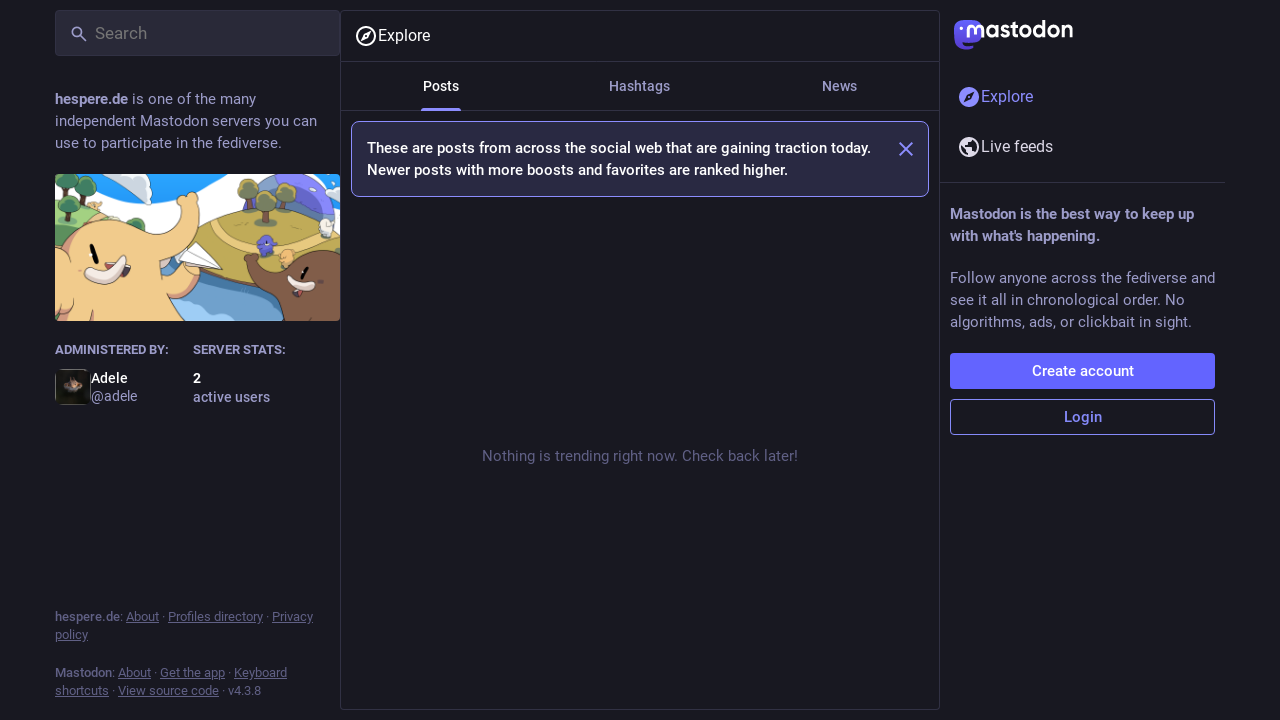

--- FILE ---
content_type: text/javascript
request_url: https://hespere.de/packs/js/features/explore-f7fb78ecb7fdaf793049.chunk.js
body_size: 14929
content:
(window.webpackJsonp=window.webpackJsonp||[]).push([[457],{1551:function(e,t,s){"use strict";s.r(t);var a=s(0),o=s(2),i=s(1),c=s(7),n=s(23),l=s(77),r=s(108),d=s(18),b=s(39),h=s(11),u=s(403),g=s(153),p=s(182),j=s(181),O=s(412),m=s(37),_=s(6),v=s(92),f=s(1391),x=s(122),y=(s(86),s(9)),M=s.n(y),k=s(103),N=s(65),w=s(66),L=s(94),C=s(522),I=s(4);const S=(e,t)=>Object(a.a)(n.a,{id:"link_preview.shares",defaultMessage:"{count, plural, one {{counter} post} other {{counter} posts}}",values:{count:t,counter:Object(a.a)("strong",{},void 0,e)}}),P=e=>{let{url:t,title:s,lang:o,publisher:c,publishedAt:l,author:r,authorAccount:b,sharedTimes:h,thumbnail:u,thumbnailDescription:g,blurhash:p,expanded:j}=e;const[O,m]=Object(i.useState)(!1),_=Object(i.useCallback)((()=>{m(!0)}),[m]);return Object(a.a)("div",{className:M()("story",{expanded:j})},void 0,Object(a.a)("div",{className:"story__details"},void 0,Object(a.a)("div",{className:"story__details__publisher"},void 0,c?Object(a.a)("span",{lang:o},void 0,c):Object(a.a)(L.a,{width:50}),l&&Object(I.jsxs)(I.Fragment,{children:[" · ",Object(a.a)(N.a,{timestamp:l})]})),Object(a.a)("a",{className:"story__details__title",lang:o,href:t,target:"blank",rel:"noopener"},void 0,s||Object(a.a)(L.a,{})),Object(a.a)("div",{className:"story__details__shared"},void 0,r?Object(a.a)(n.a,{id:"link_preview.author",className:"story__details__shared__author",defaultMessage:"By {name}",values:{name:b?Object(a.a)(C.a,{accountId:b}):Object(a.a)("strong",{},void 0,r)}}):Object(a.a)("span",{}),"number"==typeof h?Object(a.a)(d.a,{className:"story__details__shared__pill",to:`/links/${encodeURIComponent(t)}`},void 0,Object(a.a)(w.a,{value:h,renderer:S})):Object(a.a)(L.a,{width:"10ch"}))),Object(a.a)("a",{className:"story__thumbnail",href:t,target:"blank",rel:"noopener"},void 0,u?Object(I.jsxs)(I.Fragment,{children:[Object(a.a)("div",{className:M()("story__thumbnail__preview",{"story__thumbnail__preview--hidden":O})},void 0,Object(a.a)(k.a,{hash:p})),Object(a.a)("img",{src:u,onLoad:_,alt:g,title:g,lang:o})]}):Object(a.a)(L.a,{})))};class T extends i.PureComponent{componentDidMount(){const{dispatch:e,links:t,history:s}=this.props;"POP"===s.action&&t.size>0||e(Object(v.o)())}render(){const{isLoading:e,links:t}=this.props,s=Object(a.a)(f.a,{id:"explore/links"},void 0,Object(a.a)(n.a,{id:"dismissable_banner.explore_links",defaultMessage:"These are news stories being shared the most on the social web today. Newer news stories posted by more different people are ranked higher."}));return!e&&t.isEmpty()?Object(a.a)("div",{className:"explore__links scrollable scrollable--flex"},void 0,s,Object(a.a)("div",{className:"empty-column-indicator"},void 0,Object(a.a)(n.a,{id:"empty_column.explore_statuses",defaultMessage:"Nothing is trending right now. Check back later!"}))):Object(a.a)("div",{className:"explore__links scrollable","data-nosnippet":!0},void 0,s,e?Object(a.a)(x.a,{}):t.map(((e,t)=>Object(a.a)(P,{expanded:0===t,lang:e.get("language"),url:e.get("url"),title:e.get("title"),publisher:e.get("provider_name"),publishedAt:e.get("published_at"),author:e.get("author_name"),authorAccount:e.getIn(["authors",0,"account","id"]),sharedTimes:1*e.getIn(["history",0,"accounts"])+1*e.getIn(["history",1,"accounts"]),thumbnail:e.get("image"),thumbnailDescription:e.get("image_description"),blurhash:e.get("blurhash")},e.get("id")))))}}var z=Object(h.connect)((e=>({links:e.getIn(["trends","links","items"]),isLoading:e.getIn(["trends","links","isLoading"])})))(Object(b.k)(T)),D=s(5),H=s(1404),A=s(397),F=s(1393),q=s(48),R=s(239),E=s(12),$=s(238),J=s(218),K=s(113),B=s(1405);const U=Object(c.d)({title:{id:"search_results.title",defaultMessage:"Search for {q}"}}),G=e=>e.size>10&&e.size%10==1?e.skipLast(1):e;class Q extends i.PureComponent{constructor(){super(...arguments),Object(o.a)(this,"state",{type:this.props.submittedType||"all"}),Object(o.a)(this,"handleSelectAll",(()=>{const{submittedType:e,dispatch:t}=this.props;e&&t(Object(q.s)()),this.setState({type:"all"})})),Object(o.a)(this,"handleSelectAccounts",(()=>{const{submittedType:e,dispatch:t}=this.props;"accounts"!==e&&t(Object(q.s)("accounts")),this.setState({type:"accounts"})})),Object(o.a)(this,"handleSelectHashtags",(()=>{const{submittedType:e,dispatch:t}=this.props;"hashtags"!==e&&t(Object(q.s)("hashtags")),this.setState({type:"hashtags"})})),Object(o.a)(this,"handleSelectStatuses",(()=>{const{submittedType:e,dispatch:t}=this.props;"statuses"!==e&&t(Object(q.s)("statuses")),this.setState({type:"statuses"})})),Object(o.a)(this,"handleLoadMoreAccounts",(()=>this._loadMore("accounts"))),Object(o.a)(this,"handleLoadMoreStatuses",(()=>this._loadMore("statuses"))),Object(o.a)(this,"handleLoadMoreHashtags",(()=>this._loadMore("hashtags"))),Object(o.a)(this,"handleLoadMore",(()=>{const{type:e}=this.state;"all"!==e&&this._loadMore(e)}))}static getDerivedStateFromProps(e,t){return e.submittedType!==t.type?{type:e.submittedType||"all"}:null}_loadMore(e){const{dispatch:t}=this.props;t(Object(q.n)(e))}render(){const{intl:e,isLoading:t,q:s,results:o}=this.props,{type:i}=this.state,c="all"!==i&&(o.get(i,Object(D.List)()).size>10&&o.get(i).size%10==1);let l;const d=o.get("accounts",Object(D.List)()),b=o.get("hashtags",Object(D.List)()),h=o.get("statuses",Object(D.List)());switch(i){case"all":l=d.size+b.size+h.size>0?Object(I.jsxs)(I.Fragment,{children:[d.size>0&&Object(a.a)(B.a,{title:Object(I.jsxs)(I.Fragment,{children:[Object(a.a)(E.a,{id:"users",icon:A.a}),Object(a.a)(n.a,{id:"search_results.accounts",defaultMessage:"Profiles"})]}),onClickMore:this.handleLoadMoreAccounts},"accounts",d.take(4).map((e=>Object(a.a)(J.a,{id:e},e)))),b.size>0&&Object(a.a)(B.a,{title:Object(I.jsxs)(I.Fragment,{children:[Object(a.a)(E.a,{id:"hashtag",icon:F.a}),Object(a.a)(n.a,{id:"search_results.hashtags",defaultMessage:"Hashtags"})]}),onClickMore:this.handleLoadMoreHashtags},"hashtags",b.take(4).map((e=>Object(a.a)(R.b,{hashtag:e},e.get("name"))))),h.size>0&&Object(a.a)(B.a,{title:Object(I.jsxs)(I.Fragment,{children:[Object(a.a)(E.a,{id:"quote-right",icon:H.a}),Object(a.a)(n.a,{id:"search_results.statuses",defaultMessage:"Posts"})]}),onClickMore:this.handleLoadMoreStatuses},"statuses",h.take(4).map((e=>Object(a.a)(K.a,{id:e},e))))]}):[];break;case"accounts":l=(e=>G(e).map((e=>Object(a.a)(J.a,{id:e},e))))(d);break;case"hashtags":l=(e=>G(e).map((e=>Object(a.a)(R.b,{hashtag:e},e.get("name")))))(b);break;case"statuses":l=(e=>G(e).map((e=>Object(a.a)(K.a,{id:e},e))))(h)}return Object(I.jsxs)(I.Fragment,{children:[Object(a.a)("div",{className:"account__section-headline"},void 0,Object(a.a)("button",{onClick:this.handleSelectAll,className:"all"===i?"active":void 0},void 0,Object(a.a)(n.a,{id:"search_results.all",defaultMessage:"All"})),Object(a.a)("button",{onClick:this.handleSelectAccounts,className:"accounts"===i?"active":void 0},void 0,Object(a.a)(n.a,{id:"search_results.accounts",defaultMessage:"Profiles"})),Object(a.a)("button",{onClick:this.handleSelectHashtags,className:"hashtags"===i?"active":void 0},void 0,Object(a.a)(n.a,{id:"search_results.hashtags",defaultMessage:"Hashtags"})),Object(a.a)("button",{onClick:this.handleSelectStatuses,className:"statuses"===i?"active":void 0},void 0,Object(a.a)(n.a,{id:"search_results.statuses",defaultMessage:"Posts"}))),Object(a.a)("div",{className:"explore__search-results","data-nosnippet":!0},void 0,Object(a.a)($.a,{scrollKey:"search-results",isLoading:t,onLoadMore:this.handleLoadMore,hasMore:c,emptyMessage:Object(a.a)(n.a,{id:"search_results.nothing_found",defaultMessage:"Could not find anything for these search terms"}),bindToDocument:!0},void 0,l)),Object(a.a)(r.a,{},void 0,Object(a.a)("title",{},void 0,e.formatMessage(U.title,{q:s})))]})}}var V=Object(h.connect)((e=>({isLoading:e.getIn(["search","isLoading"]),results:e.getIn(["search","results"]),q:e.getIn(["search","searchTerm"]),submittedType:e.getIn(["search","type"])})))(Object(l.c)(Q)),W=s(55),X=s.n(W),Y=s(399),Z=s(47);class ee extends i.PureComponent{constructor(){super(...arguments),Object(o.a)(this,"handleLoadMore",X()((()=>{const{dispatch:e}=this.props;e(Object(v.m)())}),300,{leading:!0}))}componentDidMount(){const{dispatch:e,statusIds:t,history:s}=this.props;"POP"===s.action&&t.size>0||e(Object(v.p)())}render(){const{isLoading:e,hasMore:t,statusIds:s,multiColumn:o}=this.props,i=Object(a.a)(n.a,{id:"empty_column.explore_statuses",defaultMessage:"Nothing is trending right now. Check back later!"});return Object(a.a)(Y.a,{trackScroll:!0,prepend:Object(a.a)(f.a,{id:"explore/statuses"},void 0,Object(a.a)(n.a,{id:"dismissable_banner.explore_statuses",defaultMessage:"These are posts from across the social web that are gaining traction today. Newer posts with more boosts and favorites are ranked higher."})),alwaysPrepend:!0,timelineId:"explore",statusIds:s,scrollKey:"explore-statuses",hasMore:t,isLoading:e,onLoadMore:this.handleLoadMore,emptyMessage:i,bindToDocument:!o,withCounters:!0})}}var te=Object(h.connect)((e=>({statusIds:Object(Z.d)(e,"trending"),isLoading:e.getIn(["status_lists","trending","isLoading"],!0),hasMore:!!e.getIn(["status_lists","trending","next"])})))(Object(b.k)(ee)),se=s(157),ae=s(75),oe=s(45),ie=s(43),ce=s(51),ne=s(201),le=s(24);const re=Object(c.d)({dismiss:{id:"follow_suggestions.dismiss",defaultMessage:"Don't show again"}}),de=e=>{let{id:t,source:s}=e;const o=Object(ae.a)(),c=Object(h.useSelector)((e=>e.getIn(["accounts",t]))),l=Object(h.useDispatch)(),r=Object(i.useCallback)((()=>{l(Object(se.e)(t))}),[t,l]);let b;switch(s){case"friends_of_friends":b=Object(a.a)(n.a,{id:"follow_suggestions.friends_of_friends_longer",defaultMessage:"Popular among people you follow"});break;case"similar_to_recently_followed":b=Object(a.a)(n.a,{id:"follow_suggestions.similar_to_recently_followed_longer",defaultMessage:"Similar to profiles you recently followed"});break;case"featured":b=Object(a.a)(n.a,{id:"follow_suggestions.featured_longer",defaultMessage:"Hand-picked by the {domain} team",values:{domain:_.j}});break;case"most_followed":case"most_interactions":b=Object(a.a)(n.a,{id:"follow_suggestions.popular_suggestion_longer",defaultMessage:"Popular on {domain}",values:{domain:_.j}})}return Object(a.a)("div",{className:"explore__suggestions__card"},void 0,Object(a.a)("div",{className:"explore__suggestions__card__source"},void 0,b),Object(a.a)("div",{className:"explore__suggestions__card__body"},void 0,Object(a.a)(d.a,{to:`/@${c.get("acct")}`},void 0,Object(a.a)(ie.a,{account:c,size:48})),Object(a.a)("div",{className:"explore__suggestions__card__body__main"},void 0,Object(a.a)("div",{className:"explore__suggestions__card__body__main__name-button"},void 0,Object(a.a)(d.a,{className:"explore__suggestions__card__body__main__name-button__name",to:`/@${c.get("acct")}`},void 0,Object(a.a)(ce.a,{account:c})),Object(a.a)(le.a,{iconComponent:oe.a,onClick:r,title:o.formatMessage(re.dismiss)}),Object(a.a)(ne.a,{accountId:c.get("id")})))))};class be extends i.PureComponent{componentDidMount(){const{dispatch:e,suggestions:t,history:s}=this.props;"POP"===s.action&&t.size>0||e(Object(se.f)(!0))}render(){const{isLoading:e,suggestions:t}=this.props;return!e&&t.isEmpty()?Object(a.a)("div",{className:"explore__suggestions scrollable scrollable--flex"},void 0,Object(a.a)("div",{className:"empty-column-indicator"},void 0,Object(a.a)(n.a,{id:"empty_column.explore_statuses",defaultMessage:"Nothing is trending right now. Check back later!"}))):Object(a.a)("div",{className:"explore__suggestions scrollable","data-nosnippet":!0},void 0,e?Object(a.a)(x.a,{}):t.map((e=>Object(a.a)(de,{id:e.get("account"),source:e.getIn(["sources",0])},e.get("account")))))}}var he=Object(h.connect)((e=>({suggestions:e.getIn(["suggestions","items"]),isLoading:e.getIn(["suggestions","isLoading"])})))(Object(b.k)(be));class ue extends i.PureComponent{componentDidMount(){const{dispatch:e,history:t,hashtags:s}=this.props;"POP"===t.action&&s.size>0||e(Object(v.n)())}render(){const{isLoading:e,hashtags:t}=this.props,s=Object(a.a)(f.a,{id:"explore/tags"},void 0,Object(a.a)(n.a,{id:"dismissable_banner.explore_tags",defaultMessage:"These are hashtags that are gaining traction on the social web today. Hashtags that are used by more different people are ranked higher."}));return!e&&t.isEmpty()?Object(a.a)("div",{className:"explore__links scrollable scrollable--flex"},void 0,s,Object(a.a)("div",{className:"empty-column-indicator"},void 0,Object(a.a)(n.a,{id:"empty_column.explore_statuses",defaultMessage:"Nothing is trending right now. Check back later!"}))):Object(a.a)("div",{className:"scrollable explore__links","data-nosnippet":!0},void 0,s,e?Object(a.a)(x.a,{}):t.map((e=>Object(a.a)(R.b,{hashtag:e},e.get("name")))))}}var ge=Object(h.connect)((e=>({hashtags:e.getIn(["trends","tags","items"]),isLoadingHashtags:e.getIn(["trends","tags","isLoading"])})))(Object(b.k)(ue));const pe=Object(c.d)({title:{id:"explore.title",defaultMessage:"Explore"},searchResults:{id:"explore.search_results",defaultMessage:"Search results"}});class je extends i.PureComponent{constructor(){super(...arguments),Object(o.a)(this,"handleHeaderClick",(()=>{this.column.scrollTop()})),Object(o.a)(this,"setRef",(e=>{this.column=e}))}render(){const{intl:e,multiColumn:t,isSearching:s}=this.props,{signedIn:o}=this.props.identity;return Object(I.jsxs)(p.a,{bindToDocument:!t,ref:this.setRef,label:e.formatMessage(pe.title),children:[Object(a.a)(j.b,{icon:s?"search":"explore",iconComponent:s?g.a:u.a,title:e.formatMessage(s?pe.searchResults:pe.title),onClick:this.handleHeaderClick,multiColumn:t}),Object(a.a)("div",{className:"explore__search-header"},void 0,Object(a.a)(O.a,{})),s?Object(a.a)(V,{}):Object(I.jsxs)(I.Fragment,{children:[Object(a.a)("div",{className:"account__section-headline"},void 0,Object(a.a)(d.b,{exact:!0,to:"/explore"},void 0,Object(a.a)(n.a,{tagName:"div",id:"explore.trending_statuses",defaultMessage:"Posts"})),Object(a.a)(d.b,{exact:!0,to:"/explore/tags"},void 0,Object(a.a)(n.a,{tagName:"div",id:"explore.trending_tags",defaultMessage:"Hashtags"})),o&&Object(a.a)(d.b,{exact:!0,to:"/explore/suggestions"},void 0,Object(a.a)(n.a,{tagName:"div",id:"explore.suggested_follows",defaultMessage:"People"})),Object(a.a)(d.b,{exact:!0,to:"/explore/links"},void 0,Object(a.a)(n.a,{tagName:"div",id:"explore.trending_links",defaultMessage:"News"}))),Object(a.a)(b.d,{},void 0,Object(a.a)(b.b,{path:"/explore/tags",component:ge}),Object(a.a)(b.b,{path:"/explore/links",component:z}),Object(a.a)(b.b,{path:"/explore/suggestions",component:he}),Object(a.a)(b.b,{exact:!0,path:["/explore","/explore/posts","/search"]},void 0,Object(a.a)(te,{multiColumn:t}))),Object(a.a)(r.a,{},void 0,Object(a.a)("title",{},void 0,e.formatMessage(pe.title)),Object(a.a)("meta",{name:"robots",content:s?"noindex":"all"}))]})]})}}t.default=Object(m.e)(Object(h.connect)((e=>({layout:e.getIn(["meta","layout"]),isSearching:e.getIn(["search","submitted"])||!_.F})))(Object(l.c)(je)))}}]);
//# sourceMappingURL=explore-f7fb78ecb7fdaf793049.chunk.js.map

--- FILE ---
content_type: text/javascript
request_url: https://hespere.de/packs/js/application-6f544f27a1d5db5c17e8.chunk.js
body_size: 89920
content:
(window.webpackJsonp=window.webpackJsonp||[]).push([[438],{1352:function(e,t,n){var o,a,r;!function(i,s){"use strict";a=[n(386)],void 0===(r="function"==typeof(o=function(e){var t=/(^|@)\S+:\d+/,n=/^\s*at .*(\S+:\d+|\(native\))/m,o=/^(eval@)?(\[native code])?$/;return{parse:function(e){if(void 0!==e.stacktrace||void 0!==e["opera#sourceloc"])return this.parseOpera(e);if(e.stack&&e.stack.match(n))return this.parseV8OrIE(e);if(e.stack)return this.parseFFOrSafari(e);throw new Error("Cannot parse given Error object")},extractLocation:function(e){if(-1===e.indexOf(":"))return[e];var t=/(.+?)(?::(\d+))?(?::(\d+))?$/.exec(e.replace(/[()]/g,""));return[t[1],t[2]||void 0,t[3]||void 0]},parseV8OrIE:function(t){return t.stack.split("\n").filter((function(e){return!!e.match(n)}),this).map((function(t){t.indexOf("(eval ")>-1&&(t=t.replace(/eval code/g,"eval").replace(/(\(eval at [^()]*)|(,.*$)/g,""));var n=t.replace(/^\s+/,"").replace(/\(eval code/g,"(").replace(/^.*?\s+/,""),o=n.match(/ (\(.+\)$)/);n=o?n.replace(o[0],""):n;var a=this.extractLocation(o?o[1]:n),r=o&&n||void 0,i=["eval","<anonymous>"].indexOf(a[0])>-1?void 0:a[0];return new e({functionName:r,fileName:i,lineNumber:a[1],columnNumber:a[2],source:t})}),this)},parseFFOrSafari:function(t){return t.stack.split("\n").filter((function(e){return!e.match(o)}),this).map((function(t){if(t.indexOf(" > eval")>-1&&(t=t.replace(/ line (\d+)(?: > eval line \d+)* > eval:\d+:\d+/g,":$1")),-1===t.indexOf("@")&&-1===t.indexOf(":"))return new e({functionName:t});var n=/((.*".+"[^@]*)?[^@]*)(?:@)/,o=t.match(n),a=o&&o[1]?o[1]:void 0,r=this.extractLocation(t.replace(n,""));return new e({functionName:a,fileName:r[0],lineNumber:r[1],columnNumber:r[2],source:t})}),this)},parseOpera:function(e){return!e.stacktrace||e.message.indexOf("\n")>-1&&e.message.split("\n").length>e.stacktrace.split("\n").length?this.parseOpera9(e):e.stack?this.parseOpera11(e):this.parseOpera10(e)},parseOpera9:function(t){for(var n=/Line (\d+).*script (?:in )?(\S+)/i,o=t.message.split("\n"),a=[],r=2,i=o.length;r<i;r+=2){var s=n.exec(o[r]);s&&a.push(new e({fileName:s[2],lineNumber:s[1],source:o[r]}))}return a},parseOpera10:function(t){for(var n=/Line (\d+).*script (?:in )?(\S+)(?:: In function (\S+))?$/i,o=t.stacktrace.split("\n"),a=[],r=0,i=o.length;r<i;r+=2){var s=n.exec(o[r]);s&&a.push(new e({functionName:s[3]||void 0,fileName:s[2],lineNumber:s[1],source:o[r]}))}return a},parseOpera11:function(n){return n.stack.split("\n").filter((function(e){return!!e.match(t)&&!e.match(/^Error created at/)}),this).map((function(t){var n,o=t.split("@"),a=this.extractLocation(o.pop()),r=o.shift()||"",i=r.replace(/<anonymous function(: (\w+))?>/,"$2").replace(/\([^)]*\)/g,"")||void 0;r.match(/\(([^)]*)\)/)&&(n=r.replace(/^[^(]+\(([^)]*)\)$/,"$1"));var s=void 0===n||"[arguments not available]"===n?void 0:n.split(",");return new e({functionName:i,args:s,fileName:a[0],lineNumber:a[1],columnNumber:a[2],source:t})}),this)}}})?o.apply(t,a):o)||(e.exports=r)}()},1353:function(e,t,n){var o,a,r;!function(i,s){"use strict";a=[n(386)],o=function(e){return{backtrace:function(t){var n=[],o=10;"object"==typeof t&&"number"==typeof t.maxStackSize&&(o=t.maxStackSize);for(var a=arguments.callee;a&&n.length<o&&a.arguments;){for(var r=new Array(a.arguments.length),i=0;i<r.length;++i)r[i]=a.arguments[i];/function(?:\s+([\w$]+))+\s*\(/.test(a.toString())?n.push(new e({functionName:RegExp.$1||void 0,args:r})):n.push(new e({args:r}));try{a=a.caller}catch(e){break}}return n}}},void 0===(r="function"==typeof o?o.apply(t,a):o)||(e.exports=r)}()},1354:function(e,t,n){var o,a,r;!function(i,s){"use strict";a=[n(1355),n(386)],void 0===(r="function"==typeof(o=function(e,t){function n(e){return new Promise((function(t,n){var o=new XMLHttpRequest;o.open("get",e),o.onerror=n,o.onreadystatechange=function(){4===o.readyState&&(o.status>=200&&o.status<300||"file://"===e.substr(0,7)&&o.responseText?t(o.responseText):n(new Error("HTTP status: "+o.status+" retrieving "+e)))},o.send()}))}function o(e){if("undefined"!=typeof window&&window.atob)return window.atob(e);throw new Error("You must supply a polyfill for window.atob in this environment")}function a(e){if("undefined"!=typeof JSON&&JSON.parse)return JSON.parse(e);throw new Error("You must supply a polyfill for JSON.parse in this environment")}function r(e,t){for(var n=[/['"]?([$_A-Za-z][$_A-Za-z0-9]*)['"]?\s*[:=]\s*function\b/,/function\s+([^('"`]*?)\s*\(([^)]*)\)/,/['"]?([$_A-Za-z][$_A-Za-z0-9]*)['"]?\s*[:=]\s*(?:eval|new Function)\b/,/\b(?!(?:if|for|switch|while|with|catch)\b)(?:(?:static)\s+)?(\S+)\s*\(.*?\)\s*\{/,/['"]?([$_A-Za-z][$_A-Za-z0-9]*)['"]?\s*[:=]\s*\(.*?\)\s*=>/],o=e.split("\n"),a="",r=Math.min(t,20),i=0;i<r;++i){var s=o[t-i-1],c=s.indexOf("//");if(c>=0&&(s=s.substr(0,c)),s){a=s+a;for(var l=n.length,u=0;u<l;u++){var d=n[u].exec(a);if(d&&d[1])return d[1]}}}}function i(){if("function"!=typeof Object.defineProperty||"function"!=typeof Object.create)throw new Error("Unable to consume source maps in older browsers")}function s(e){if("object"!=typeof e)throw new TypeError("Given StackFrame is not an object");if("string"!=typeof e.fileName)throw new TypeError("Given file name is not a String");if("number"!=typeof e.lineNumber||e.lineNumber%1!=0||e.lineNumber<1)throw new TypeError("Given line number must be a positive integer");if("number"!=typeof e.columnNumber||e.columnNumber%1!=0||e.columnNumber<0)throw new TypeError("Given column number must be a non-negative integer");return!0}function c(e){for(var t,n,o=/\/\/[#@] ?sourceMappingURL=([^\s'"]+)\s*$/gm;n=o.exec(e);)t=n[1];if(t)return t;throw new Error("sourceMappingURL not found")}function l(e,n,o){return new Promise((function(a,r){var i=n.originalPositionFor({line:e.lineNumber,column:e.columnNumber});if(i.source){var s=n.sourceContentFor(i.source);s&&(o[i.source]=s),a(new t({functionName:i.name||e.functionName,args:e.args,fileName:i.source,lineNumber:i.line,columnNumber:i.column}))}else r(new Error("Could not get original source for given stackframe and source map"))}))}return function u(d){if(!(this instanceof u))return new u(d);d=d||{},this.sourceCache=d.sourceCache||{},this.sourceMapConsumerCache=d.sourceMapConsumerCache||{},this.ajax=d.ajax||n,this._atob=d.atob||o,this._get=function(e){return new Promise(function(t,n){var o="data:"===e.substr(0,5);if(this.sourceCache[e])t(this.sourceCache[e]);else if(d.offline&&!o)n(new Error("Cannot make network requests in offline mode"));else if(o){var a=/^data:application\/json;([\w=:"-]+;)*base64,/,r=e.match(a);if(r){var i=r[0].length,s=e.substr(i),c=this._atob(s);this.sourceCache[e]=c,t(c)}else n(new Error("The encoding of the inline sourcemap is not supported"))}else{var l=this.ajax(e,{method:"get"});this.sourceCache[e]=l,l.then(t,n)}}.bind(this))},this._getSourceMapConsumer=function(t,n){return new Promise(function(o){if(this.sourceMapConsumerCache[t])o(this.sourceMapConsumerCache[t]);else{var r=new Promise(function(o,r){return this._get(t).then((function(t){"string"==typeof t&&(t=a(t.replace(/^\)\]\}'/,""))),void 0===t.sourceRoot&&(t.sourceRoot=n),o(new e.SourceMapConsumer(t))})).catch(r)}.bind(this));this.sourceMapConsumerCache[t]=r,o(r)}}.bind(this))},this.pinpoint=function(e){return new Promise(function(t,n){this.getMappedLocation(e).then(function(e){function n(){t(e)}this.findFunctionName(e).then(t,n).catch(n)}.bind(this),n)}.bind(this))},this.findFunctionName=function(e){return new Promise(function(n,o){s(e),this._get(e.fileName).then((function(o){var a=e.lineNumber,i=e.columnNumber,s=r(o,a,i);n(s?new t({functionName:s,args:e.args,fileName:e.fileName,lineNumber:a,columnNumber:i}):e)}),o).catch(o)}.bind(this))},this.getMappedLocation=function(e){return new Promise(function(t,n){i(),s(e);var o=this.sourceCache,a=e.fileName;this._get(a).then(function(n){var r=c(n),i="data:"===r.substr(0,5),s=a.substring(0,a.lastIndexOf("/")+1);return"/"===r[0]||i||/^https?:\/\/|^\/\//i.test(r)||(r=s+r),this._getSourceMapConsumer(r,s).then((function(n){return l(e,n,o).then(t).catch((function(){t(e)}))}))}.bind(this),n).catch(n)}.bind(this))}}})?o.apply(t,a):o)||(e.exports=r)}()},1355:function(e,t,n){t.SourceMapGenerator=n(524).SourceMapGenerator,t.SourceMapConsumer=n(1358).SourceMapConsumer,t.SourceNode=n(1361).SourceNode},1356:function(e,t){var n="ABCDEFGHIJKLMNOPQRSTUVWXYZabcdefghijklmnopqrstuvwxyz0123456789+/".split("");t.encode=function(e){if(0<=e&&e<n.length)return n[e];throw new TypeError("Must be between 0 and 63: "+e)},t.decode=function(e){return 65<=e&&e<=90?e-65:97<=e&&e<=122?e-97+26:48<=e&&e<=57?e-48+52:43==e?62:47==e?63:-1}},1357:function(e,t,n){var o=n(229);function a(){this._array=[],this._sorted=!0,this._last={generatedLine:-1,generatedColumn:0}}a.prototype.unsortedForEach=function(e,t){this._array.forEach(e,t)},a.prototype.add=function(e){var t,n,a,r,i,s;t=this._last,n=e,a=t.generatedLine,r=n.generatedLine,i=t.generatedColumn,s=n.generatedColumn,r>a||r==a&&s>=i||o.compareByGeneratedPositionsInflated(t,n)<=0?(this._last=e,this._array.push(e)):(this._sorted=!1,this._array.push(e))},a.prototype.toArray=function(){return this._sorted||(this._array.sort(o.compareByGeneratedPositionsInflated),this._sorted=!0),this._array},t.MappingList=a},1358:function(e,t,n){var o=n(229),a=n(1359),r=n(526).ArraySet,i=n(525),s=n(1360).quickSort;function c(e){var t=e;return"string"==typeof e&&(t=JSON.parse(e.replace(/^\)\]\}'/,""))),null!=t.sections?new d(t):new l(t)}function l(e){var t=e;"string"==typeof e&&(t=JSON.parse(e.replace(/^\)\]\}'/,"")));var n=o.getArg(t,"version"),a=o.getArg(t,"sources"),i=o.getArg(t,"names",[]),s=o.getArg(t,"sourceRoot",null),c=o.getArg(t,"sourcesContent",null),l=o.getArg(t,"mappings"),u=o.getArg(t,"file",null);if(n!=this._version)throw new Error("Unsupported version: "+n);a=a.map(String).map(o.normalize).map((function(e){return s&&o.isAbsolute(s)&&o.isAbsolute(e)?o.relative(s,e):e})),this._names=r.fromArray(i.map(String),!0),this._sources=r.fromArray(a,!0),this.sourceRoot=s,this.sourcesContent=c,this._mappings=l,this.file=u}function u(){this.generatedLine=0,this.generatedColumn=0,this.source=null,this.originalLine=null,this.originalColumn=null,this.name=null}function d(e){var t=e;"string"==typeof e&&(t=JSON.parse(e.replace(/^\)\]\}'/,"")));var n=o.getArg(t,"version"),a=o.getArg(t,"sections");if(n!=this._version)throw new Error("Unsupported version: "+n);this._sources=new r,this._names=new r;var i={line:-1,column:0};this._sections=a.map((function(e){if(e.url)throw new Error("Support for url field in sections not implemented.");var t=o.getArg(e,"offset"),n=o.getArg(t,"line"),a=o.getArg(t,"column");if(n<i.line||n===i.line&&a<i.column)throw new Error("Section offsets must be ordered and non-overlapping.");return i=t,{generatedOffset:{generatedLine:n+1,generatedColumn:a+1},consumer:new c(o.getArg(e,"map"))}}))}c.fromSourceMap=function(e){return l.fromSourceMap(e)},c.prototype._version=3,c.prototype.__generatedMappings=null,Object.defineProperty(c.prototype,"_generatedMappings",{get:function(){return this.__generatedMappings||this._parseMappings(this._mappings,this.sourceRoot),this.__generatedMappings}}),c.prototype.__originalMappings=null,Object.defineProperty(c.prototype,"_originalMappings",{get:function(){return this.__originalMappings||this._parseMappings(this._mappings,this.sourceRoot),this.__originalMappings}}),c.prototype._charIsMappingSeparator=function(e,t){var n=e.charAt(t);return";"===n||","===n},c.prototype._parseMappings=function(e,t){throw new Error("Subclasses must implement _parseMappings")},c.GENERATED_ORDER=1,c.ORIGINAL_ORDER=2,c.GREATEST_LOWER_BOUND=1,c.LEAST_UPPER_BOUND=2,c.prototype.eachMapping=function(e,t,n){var a,r=t||null;switch(n||c.GENERATED_ORDER){case c.GENERATED_ORDER:a=this._generatedMappings;break;case c.ORIGINAL_ORDER:a=this._originalMappings;break;default:throw new Error("Unknown order of iteration.")}var i=this.sourceRoot;a.map((function(e){var t=null===e.source?null:this._sources.at(e.source);return null!=t&&null!=i&&(t=o.join(i,t)),{source:t,generatedLine:e.generatedLine,generatedColumn:e.generatedColumn,originalLine:e.originalLine,originalColumn:e.originalColumn,name:null===e.name?null:this._names.at(e.name)}}),this).forEach(e,r)},c.prototype.allGeneratedPositionsFor=function(e){var t=o.getArg(e,"line"),n={source:o.getArg(e,"source"),originalLine:t,originalColumn:o.getArg(e,"column",0)};if(null!=this.sourceRoot&&(n.source=o.relative(this.sourceRoot,n.source)),!this._sources.has(n.source))return[];n.source=this._sources.indexOf(n.source);var r=[],i=this._findMapping(n,this._originalMappings,"originalLine","originalColumn",o.compareByOriginalPositions,a.LEAST_UPPER_BOUND);if(i>=0){var s=this._originalMappings[i];if(void 0===e.column)for(var c=s.originalLine;s&&s.originalLine===c;)r.push({line:o.getArg(s,"generatedLine",null),column:o.getArg(s,"generatedColumn",null),lastColumn:o.getArg(s,"lastGeneratedColumn",null)}),s=this._originalMappings[++i];else for(var l=s.originalColumn;s&&s.originalLine===t&&s.originalColumn==l;)r.push({line:o.getArg(s,"generatedLine",null),column:o.getArg(s,"generatedColumn",null),lastColumn:o.getArg(s,"lastGeneratedColumn",null)}),s=this._originalMappings[++i]}return r},t.SourceMapConsumer=c,l.prototype=Object.create(c.prototype),l.prototype.consumer=c,l.fromSourceMap=function(e){var t=Object.create(l.prototype),n=t._names=r.fromArray(e._names.toArray(),!0),a=t._sources=r.fromArray(e._sources.toArray(),!0);t.sourceRoot=e._sourceRoot,t.sourcesContent=e._generateSourcesContent(t._sources.toArray(),t.sourceRoot),t.file=e._file;for(var i=e._mappings.toArray().slice(),c=t.__generatedMappings=[],d=t.__originalMappings=[],p=0,h=i.length;p<h;p++){var m=i[p],g=new u;g.generatedLine=m.generatedLine,g.generatedColumn=m.generatedColumn,m.source&&(g.source=a.indexOf(m.source),g.originalLine=m.originalLine,g.originalColumn=m.originalColumn,m.name&&(g.name=n.indexOf(m.name)),d.push(g)),c.push(g)}return s(t.__originalMappings,o.compareByOriginalPositions),t},l.prototype._version=3,Object.defineProperty(l.prototype,"sources",{get:function(){return this._sources.toArray().map((function(e){return null!=this.sourceRoot?o.join(this.sourceRoot,e):e}),this)}}),l.prototype._parseMappings=function(e,t){for(var n,a,r,c,l,d=1,p=0,h=0,m=0,g=0,f=0,b=e.length,v=0,O={},j={},_=[],y=[];v<b;)if(";"===e.charAt(v))d++,v++,p=0;else if(","===e.charAt(v))v++;else{for((n=new u).generatedLine=d,c=v;c<b&&!this._charIsMappingSeparator(e,c);c++);if(r=O[a=e.slice(v,c)])v+=a.length;else{for(r=[];v<c;)i.decode(e,v,j),l=j.value,v=j.rest,r.push(l);if(2===r.length)throw new Error("Found a source, but no line and column");if(3===r.length)throw new Error("Found a source and line, but no column");O[a]=r}n.generatedColumn=p+r[0],p=n.generatedColumn,r.length>1&&(n.source=g+r[1],g+=r[1],n.originalLine=h+r[2],h=n.originalLine,n.originalLine+=1,n.originalColumn=m+r[3],m=n.originalColumn,r.length>4&&(n.name=f+r[4],f+=r[4])),y.push(n),"number"==typeof n.originalLine&&_.push(n)}s(y,o.compareByGeneratedPositionsDeflated),this.__generatedMappings=y,s(_,o.compareByOriginalPositions),this.__originalMappings=_},l.prototype._findMapping=function(e,t,n,o,r,i){if(e[n]<=0)throw new TypeError("Line must be greater than or equal to 1, got "+e[n]);if(e[o]<0)throw new TypeError("Column must be greater than or equal to 0, got "+e[o]);return a.search(e,t,r,i)},l.prototype.computeColumnSpans=function(){for(var e=0;e<this._generatedMappings.length;++e){var t=this._generatedMappings[e];if(e+1<this._generatedMappings.length){var n=this._generatedMappings[e+1];if(t.generatedLine===n.generatedLine){t.lastGeneratedColumn=n.generatedColumn-1;continue}}t.lastGeneratedColumn=1/0}},l.prototype.originalPositionFor=function(e){var t={generatedLine:o.getArg(e,"line"),generatedColumn:o.getArg(e,"column")},n=this._findMapping(t,this._generatedMappings,"generatedLine","generatedColumn",o.compareByGeneratedPositionsDeflated,o.getArg(e,"bias",c.GREATEST_LOWER_BOUND));if(n>=0){var a=this._generatedMappings[n];if(a.generatedLine===t.generatedLine){var r=o.getArg(a,"source",null);null!==r&&(r=this._sources.at(r),null!=this.sourceRoot&&(r=o.join(this.sourceRoot,r)));var i=o.getArg(a,"name",null);return null!==i&&(i=this._names.at(i)),{source:r,line:o.getArg(a,"originalLine",null),column:o.getArg(a,"originalColumn",null),name:i}}}return{source:null,line:null,column:null,name:null}},l.prototype.hasContentsOfAllSources=function(){return!!this.sourcesContent&&(this.sourcesContent.length>=this._sources.size()&&!this.sourcesContent.some((function(e){return null==e})))},l.prototype.sourceContentFor=function(e,t){if(!this.sourcesContent)return null;if(null!=this.sourceRoot&&(e=o.relative(this.sourceRoot,e)),this._sources.has(e))return this.sourcesContent[this._sources.indexOf(e)];var n;if(null!=this.sourceRoot&&(n=o.urlParse(this.sourceRoot))){var a=e.replace(/^file:\/\//,"");if("file"==n.scheme&&this._sources.has(a))return this.sourcesContent[this._sources.indexOf(a)];if((!n.path||"/"==n.path)&&this._sources.has("/"+e))return this.sourcesContent[this._sources.indexOf("/"+e)]}if(t)return null;throw new Error('"'+e+'" is not in the SourceMap.')},l.prototype.generatedPositionFor=function(e){var t=o.getArg(e,"source");if(null!=this.sourceRoot&&(t=o.relative(this.sourceRoot,t)),!this._sources.has(t))return{line:null,column:null,lastColumn:null};var n={source:t=this._sources.indexOf(t),originalLine:o.getArg(e,"line"),originalColumn:o.getArg(e,"column")},a=this._findMapping(n,this._originalMappings,"originalLine","originalColumn",o.compareByOriginalPositions,o.getArg(e,"bias",c.GREATEST_LOWER_BOUND));if(a>=0){var r=this._originalMappings[a];if(r.source===n.source)return{line:o.getArg(r,"generatedLine",null),column:o.getArg(r,"generatedColumn",null),lastColumn:o.getArg(r,"lastGeneratedColumn",null)}}return{line:null,column:null,lastColumn:null}},t.BasicSourceMapConsumer=l,d.prototype=Object.create(c.prototype),d.prototype.constructor=c,d.prototype._version=3,Object.defineProperty(d.prototype,"sources",{get:function(){for(var e=[],t=0;t<this._sections.length;t++)for(var n=0;n<this._sections[t].consumer.sources.length;n++)e.push(this._sections[t].consumer.sources[n]);return e}}),d.prototype.originalPositionFor=function(e){var t={generatedLine:o.getArg(e,"line"),generatedColumn:o.getArg(e,"column")},n=a.search(t,this._sections,(function(e,t){var n=e.generatedLine-t.generatedOffset.generatedLine;return n||e.generatedColumn-t.generatedOffset.generatedColumn})),r=this._sections[n];return r?r.consumer.originalPositionFor({line:t.generatedLine-(r.generatedOffset.generatedLine-1),column:t.generatedColumn-(r.generatedOffset.generatedLine===t.generatedLine?r.generatedOffset.generatedColumn-1:0),bias:e.bias}):{source:null,line:null,column:null,name:null}},d.prototype.hasContentsOfAllSources=function(){return this._sections.every((function(e){return e.consumer.hasContentsOfAllSources()}))},d.prototype.sourceContentFor=function(e,t){for(var n=0;n<this._sections.length;n++){var o=this._sections[n].consumer.sourceContentFor(e,!0);if(o)return o}if(t)return null;throw new Error('"'+e+'" is not in the SourceMap.')},d.prototype.generatedPositionFor=function(e){for(var t=0;t<this._sections.length;t++){var n=this._sections[t];if(-1!==n.consumer.sources.indexOf(o.getArg(e,"source"))){var a=n.consumer.generatedPositionFor(e);if(a)return{line:a.line+(n.generatedOffset.generatedLine-1),column:a.column+(n.generatedOffset.generatedLine===a.line?n.generatedOffset.generatedColumn-1:0)}}}return{line:null,column:null}},d.prototype._parseMappings=function(e,t){this.__generatedMappings=[],this.__originalMappings=[];for(var n=0;n<this._sections.length;n++)for(var a=this._sections[n],r=a.consumer._generatedMappings,i=0;i<r.length;i++){var c=r[i],l=a.consumer._sources.at(c.source);null!==a.consumer.sourceRoot&&(l=o.join(a.consumer.sourceRoot,l)),this._sources.add(l),l=this._sources.indexOf(l);var u=a.consumer._names.at(c.name);this._names.add(u),u=this._names.indexOf(u);var d={source:l,generatedLine:c.generatedLine+(a.generatedOffset.generatedLine-1),generatedColumn:c.generatedColumn+(a.generatedOffset.generatedLine===c.generatedLine?a.generatedOffset.generatedColumn-1:0),originalLine:c.originalLine,originalColumn:c.originalColumn,name:u};this.__generatedMappings.push(d),"number"==typeof d.originalLine&&this.__originalMappings.push(d)}s(this.__generatedMappings,o.compareByGeneratedPositionsDeflated),s(this.__originalMappings,o.compareByOriginalPositions)},t.IndexedSourceMapConsumer=d},1359:function(e,t){function n(e,o,a,r,i,s){var c=Math.floor((o-e)/2)+e,l=i(a,r[c],!0);return 0===l?c:l>0?o-c>1?n(c,o,a,r,i,s):s==t.LEAST_UPPER_BOUND?o<r.length?o:-1:c:c-e>1?n(e,c,a,r,i,s):s==t.LEAST_UPPER_BOUND?c:e<0?-1:e}t.GREATEST_LOWER_BOUND=1,t.LEAST_UPPER_BOUND=2,t.search=function(e,o,a,r){if(0===o.length)return-1;var i=n(-1,o.length,e,o,a,r||t.GREATEST_LOWER_BOUND);if(i<0)return-1;for(;i-1>=0&&0===a(o[i],o[i-1],!0);)--i;return i}},1360:function(e,t){function n(e,t,n){var o=e[t];e[t]=e[n],e[n]=o}function o(e,t,a,r){if(a<r){var i=a-1;n(e,(u=a,d=r,Math.round(u+Math.random()*(d-u))),r);for(var s=e[r],c=a;c<r;c++)t(e[c],s)<=0&&n(e,i+=1,c);n(e,i+1,c);var l=i+1;o(e,t,a,l-1),o(e,t,l+1,r)}var u,d}t.quickSort=function(e,t){o(e,t,0,e.length-1)}},1361:function(e,t,n){var o=n(524).SourceMapGenerator,a=n(229),r=/(\r?\n)/,i="$$$isSourceNode$$$";function s(e,t,n,o,a){this.children=[],this.sourceContents={},this.line=null==e?null:e,this.column=null==t?null:t,this.source=null==n?null:n,this.name=null==a?null:a,this[i]=!0,null!=o&&this.add(o)}s.fromStringWithSourceMap=function(e,t,n){var o=new s,i=e.split(r),c=function(){return i.shift()+(i.shift()||"")},l=1,u=0,d=null;return t.eachMapping((function(e){if(null!==d){if(!(l<e.generatedLine)){var t=(n=i[0]).substr(0,e.generatedColumn-u);return i[0]=n.substr(e.generatedColumn-u),u=e.generatedColumn,p(d,t),void(d=e)}p(d,c()),l++,u=0}for(;l<e.generatedLine;)o.add(c()),l++;if(u<e.generatedColumn){var n=i[0];o.add(n.substr(0,e.generatedColumn)),i[0]=n.substr(e.generatedColumn),u=e.generatedColumn}d=e}),this),i.length>0&&(d&&p(d,c()),o.add(i.join(""))),t.sources.forEach((function(e){var r=t.sourceContentFor(e);null!=r&&(null!=n&&(e=a.join(n,e)),o.setSourceContent(e,r))})),o;function p(e,t){if(null===e||void 0===e.source)o.add(t);else{var r=n?a.join(n,e.source):e.source;o.add(new s(e.originalLine,e.originalColumn,r,t,e.name))}}},s.prototype.add=function(e){if(Array.isArray(e))e.forEach((function(e){this.add(e)}),this);else{if(!e[i]&&"string"!=typeof e)throw new TypeError("Expected a SourceNode, string, or an array of SourceNodes and strings. Got "+e);e&&this.children.push(e)}return this},s.prototype.prepend=function(e){if(Array.isArray(e))for(var t=e.length-1;t>=0;t--)this.prepend(e[t]);else{if(!e[i]&&"string"!=typeof e)throw new TypeError("Expected a SourceNode, string, or an array of SourceNodes and strings. Got "+e);this.children.unshift(e)}return this},s.prototype.walk=function(e){for(var t,n=0,o=this.children.length;n<o;n++)(t=this.children[n])[i]?t.walk(e):""!==t&&e(t,{source:this.source,line:this.line,column:this.column,name:this.name})},s.prototype.join=function(e){var t,n,o=this.children.length;if(o>0){for(t=[],n=0;n<o-1;n++)t.push(this.children[n]),t.push(e);t.push(this.children[n]),this.children=t}return this},s.prototype.replaceRight=function(e,t){var n=this.children[this.children.length-1];return n[i]?n.replaceRight(e,t):"string"==typeof n?this.children[this.children.length-1]=n.replace(e,t):this.children.push("".replace(e,t)),this},s.prototype.setSourceContent=function(e,t){this.sourceContents[a.toSetString(e)]=t},s.prototype.walkSourceContents=function(e){for(var t=0,n=this.children.length;t<n;t++)this.children[t][i]&&this.children[t].walkSourceContents(e);var o=Object.keys(this.sourceContents);for(t=0,n=o.length;t<n;t++)e(a.fromSetString(o[t]),this.sourceContents[o[t]])},s.prototype.toString=function(){var e="";return this.walk((function(t){e+=t})),e},s.prototype.toStringWithSourceMap=function(e){var t={code:"",line:1,column:0},n=new o(e),a=!1,r=null,i=null,s=null,c=null;return this.walk((function(e,o){t.code+=e,null!==o.source&&null!==o.line&&null!==o.column?(r===o.source&&i===o.line&&s===o.column&&c===o.name||n.addMapping({source:o.source,original:{line:o.line,column:o.column},generated:{line:t.line,column:t.column},name:o.name}),r=o.source,i=o.line,s=o.column,c=o.name,a=!0):a&&(n.addMapping({generated:{line:t.line,column:t.column}}),r=null,a=!1);for(var l=0,u=e.length;l<u;l++)10===e.charCodeAt(l)?(t.line++,t.column=0,l+1===u?(r=null,a=!1):a&&n.addMapping({source:o.source,original:{line:o.line,column:o.column},generated:{line:t.line,column:t.column},name:o.name})):t.column++})),this.walkSourceContents((function(e,t){n.setSourceContent(e,t)})),{code:t.code,map:n}},t.SourceNode=s},1374:function(e,t,n){"use strict";n.r(t);n(149);var o=n(128),a=n(42),r=n(0),i=n(2),s=n(1),c=n(108),l=n(39),u=n(11),d=n(308),p=n(202),h=n(90),m=n(398),g=(n(35),n(27),n(23)),f=n(309),b=n.n(f),v=n(6);class O extends s.PureComponent{constructor(){super(...arguments),Object(i.a)(this,"state",{hasError:!1,errorMessage:void 0,stackTrace:void 0,mappedStackTrace:void 0,componentStack:void 0}),Object(i.a)(this,"handleCopyStackTrace",(()=>{const{errorMessage:e,stackTrace:t,mappedStackTrace:n}=this.state,o=document.createElement("textarea");let a=[e,t];n&&a.push(n),o.textContent=a.join("\n\n\n"),o.style.position="fixed",document.body.appendChild(o);try{o.select(),document.execCommand("copy")}catch{}finally{document.body.removeChild(o)}this.setState({copied:!0}),setTimeout((()=>this.setState({copied:!1})),700)}))}componentDidCatch(e,t){this.setState({hasError:!0,errorMessage:e.toString(),stackTrace:e.stack,componentStack:t&&t.componentStack,mappedStackTrace:void 0}),b.a.fromError(e).then((e=>{this.setState({mappedStackTrace:e.map((e=>e.toString())).join("\n")})})).catch((()=>{this.setState({mappedStackTrace:void 0})}))}render(){const{hasError:e,copied:t,errorMessage:n}=this.state;if(!e)return this.props.children;const o=n&&n.includes("NotFoundError");return Object(r.a)("div",{className:"error-boundary"},void 0,Object(r.a)("div",{},void 0,Object(r.a)("p",{className:"error-boundary__error"},void 0,o?Object(r.a)(g.a,{id:"error.unexpected_crash.explanation_addons",defaultMessage:"This page could not be displayed correctly. This error is likely caused by a browser add-on or automatic translation tools."}):Object(r.a)(g.a,{id:"error.unexpected_crash.explanation",defaultMessage:"Due to a bug in our code or a browser compatibility issue, this page could not be displayed correctly."})),Object(r.a)("p",{},void 0,o?Object(r.a)(g.a,{id:"error.unexpected_crash.next_steps_addons",defaultMessage:"Try disabling them and refreshing the page. If that does not help, you may still be able to use Mastodon through a different browser or native app."}):Object(r.a)(g.a,{id:"error.unexpected_crash.next_steps",defaultMessage:"Try refreshing the page. If that does not help, you may still be able to use Mastodon through a different browser or native app."})),Object(r.a)("p",{className:"error-boundary__footer"},void 0,"Mastodon v",v.I," · ",Object(r.a)("a",{href:v.z,rel:"noopener noreferrer",target:"_blank"},void 0,Object(r.a)(g.a,{id:"errors.unexpected_crash.report_issue",defaultMessage:"Report issue"}))," · ",Object(r.a)("button",{onClick:this.handleCopyStackTrace,className:t?"copied":""},void 0,Object(r.a)(g.a,{id:"errors.unexpected_crash.copy_stacktrace",defaultMessage:"Copy stacktrace to clipboard"})))),Object(r.a)(c.a,{},void 0,Object(r.a)("meta",{name:"robots",content:"noindex"})))}}var j=n(63),_=n(55),y=n.n(_),C=n(7),w=n(77),M=n(9),k=n.n(M),S=n(53),N=n(114),T=n(74),E=n(310);n(41);const L=20181216044202;var x=n(68),A=n(217),R=n(18),I=n(17),P=n(48),F=n(14);const D=()=>{const e=Object(l.g)(),t=Object(F.c)(),n=Object(s.useCallback)((t=>{const{textContent:n}=t;n&&e.push(`/tags/${n.replace(/^#/,"")}`)}),[e]),o=Object(s.useCallback)((n=>{t(Object(P.q)(n.href,e,(()=>{window.location.href=n.href})))}),[t,e]);return Object(s.useCallback)((e=>{const t=e.target.closest("a");!t||0!==e.button||e.ctrlKey||e.metaKey||(t.classList.contains("mention")?(e.preventDefault(),o(t)):(e=>{var t,n;return"#"===(null===(t=e.textContent)||void 0===t?void 0:t[0])||(null===(n=e.previousSibling)||void 0===n||null===(n=n.textContent)||void 0===n?void 0:n.endsWith("#"))})(t)&&(e.preventDefault(),n(t)))}),[o,n])},H=e=>{let{note:t,className:n}=e;const o=D();return 0===t.length||"<p></p>"===t?null:Object(r.a)("div",{className:`${n} translate`,dangerouslySetInnerHTML:{__html:t},onClickCapture:o})};var q=n(98),G=n(12);const B=e=>{let{fields:t,limit:n=-1}=e;const o=D();return 0===t.size?null:Object(r.a)("div",{className:"account-fields",onClickCapture:o},void 0,t.take(n).map(((e,t)=>{var n;return Object(r.a)("dl",{className:k()({verified:e.get("verified_at")})},t,Object(r.a)("dt",{dangerouslySetInnerHTML:{__html:e.get("name_emojified")},className:"translate"}),Object(r.a)("dd",{className:"translate",title:null!==(n=e.get("value_plain"))&&void 0!==n?n:""},void 0,e.get("verified_at")&&Object(r.a)(G.a,{id:"check",icon:q.a,className:"verified__mark"}),Object(r.a)("span",{dangerouslySetInnerHTML:{__html:e.get("value_emojified")}})))})))};var $=n(43),U=n(131),z=n(51),W=n(201),Z=n(122),J=n(66),Q=n(4);const V=Object(s.forwardRef)(((e,t)=>{let{accountId:n}=e;const o=Object(F.c)(),a=Object(F.d)((e=>n?e.accounts.get(n):void 0)),i=Object(F.d)((e=>e.relationships.getIn([n,"note"])));return Object(s.useEffect)((()=>{n&&!a&&o(Object(I.A)(n))}),[o,n,a]),Object(Q.jsx)("div",{ref:t,id:"hover-card",role:"tooltip",className:k()("hover-card dropdown-animation",{"hover-card--loading":!a}),children:a?Object(Q.jsxs)(Q.Fragment,{children:[Object(r.a)(R.a,{to:`/@${a.acct}`,className:"hover-card__name"},void 0,Object(r.a)($.a,{account:a,size:46}),Object(r.a)(z.a,{account:a,localDomain:v.j})),Object(r.a)("div",{className:"hover-card__text-row"},void 0,Object(r.a)(H,{note:a.note_emojified,className:"hover-card__bio"}),Object(r.a)(B,{fields:a.fields,limit:2}),i&&i.length>0&&Object(r.a)("dl",{className:"hover-card__note"},void 0,Object(r.a)("dt",{className:"hover-card__note-label"},void 0,Object(r.a)(g.a,{id:"account.account_note_header",defaultMessage:"Personal note"})),Object(r.a)("dd",{},void 0,i))),Object(r.a)("div",{className:"hover-card__number"},void 0,Object(r.a)(J.a,{value:a.followers_count,renderer:U.a})),Object(r.a)(W.a,{accountId:n})]}):Object(r.a)(Z.a,{})})}));V.displayName="HoverCardAccount";const K=[-12,4],Y={strategy:"fixed"},X=()=>{const[e,t]=Object(s.useState)(!1),[n,o]=Object(s.useState)(),[a,i]=Object(s.useState)(null),c=Object(s.useRef)(null),[u,d]=Object(A.a)(),[p,h,m]=Object(A.a)(),[g]=Object(A.a)(),f=Object(l.h)(),b=Object(s.useCallback)((()=>{h(),d(),t(!1),i(null)}),[h,d,t,i]);return Object(s.useEffect)((()=>{b()}),[b,f]),Object(s.useEffect)((()=>{let e=!1,n=null,a=null;const r=()=>{var e;null===(e=n)||void 0===e||e.removeAttribute("aria-describedby"),n=null,t(!1),i(null),o(void 0)},s=s=>{const{target:l}=s;if(l instanceof HTMLElement){var u;if(!e&&l.matches("[data-hover-card-account]"))d(),null===(u=n)||void 0===u||u.removeAttribute("aria-describedby"),n=l,a=l.getAttribute("title"),l.removeAttribute("title"),p((()=>{(e=>{var n;e.setAttribute("aria-describedby","hover-card"),t(!0),i(e),o(null!==(n=e.getAttribute("data-hover-card-account"))&&void 0!==n?n:void 0)})(l)}),750);e||l!==n&&l!==c.current||d()}else r()},l=e=>{const{target:t}=e;n&&(a&&t instanceof HTMLElement&&t===n&&t.setAttribute("title",a),t!==n&&t!==c.current||(h(),u((()=>{r()}),150)))},f=()=>{e=!1},b=()=>{e=!0,h(),g(f,100)},v=()=>{m(750)};return document.body.addEventListener("mouseenter",s,{passive:!0,capture:!0}),document.body.addEventListener("mousemove",v,{passive:!0,capture:!1}),document.body.addEventListener("mouseleave",l,{passive:!0,capture:!0}),document.addEventListener("scroll",b,{passive:!0,capture:!0}),()=>{document.body.removeEventListener("mouseenter",s),document.body.removeEventListener("mousemove",v),document.body.removeEventListener("mouseleave",l),document.removeEventListener("scroll",b)}}),[p,u,g,h,d,m,t,o,i]),Object(r.a)(x.a,{rootClose:!0,onHide:b,show:e,target:a,placement:"bottom-start",flip:!0,offset:K,popperConfig:Y},void 0,(e=>{let{props:t}=e;return Object(Q.jsx)("div",{...t,className:"hover-card-controller",children:Object(Q.jsx)(V,{accountId:n,ref:c})})}))};var ee=n(143),te=n(141),ne=n(69),oe=n(29),ae=n(159),re=n(75),ie=n(45),se=n(24);const ce=Object(C.d)({close:{id:"lightbox.close",defaultMessage:"Close"}}),le=e=>{let{accountId:t,statusId:n,onClose:o}=e;const a=Object(F.d)((e=>e.accounts.get(t))),i=Object(re.a)();return a?Object(r.a)("div",{className:"picture-in-picture__header"},void 0,Object(r.a)(R.a,{to:`/@${a.get("acct")}/${n}`,className:"picture-in-picture__header__account"},void 0,Object(r.a)($.a,{account:a,size:36}),Object(r.a)(z.a,{account:a})),Object(r.a)(se.a,{icon:"times",iconComponent:ie.a,onClick:o,title:i.formatMessage(ce.close)})):null},ue=()=>{const e=Object(oe.c)(),t=Object(s.useCallback)((()=>{e(Object(ee.c)())}),[e]),n=Object(oe.d)((e=>e.picture_in_picture));if(null===n.type)return null;const{type:o,src:a,currentTime:i,accountId:c,statusId:l,volume:u,muted:d,poster:p,backgroundColor:h,foregroundColor:m,accentColor:g}=n;let f;switch(o){case"video":f=Object(r.a)(ne.default,{src:a,currentTime:i,volume:u,muted:d,autoPlay:!0,inline:!0,alwaysVisible:!0});break;case"audio":f=Object(r.a)(te.default,{src:a,currentTime:i,volume:u,muted:d,poster:p,backgroundColor:h,foregroundColor:m,accentColor:g,autoPlay:!0})}return Object(r.a)("div",{className:"picture-in-picture"},void 0,Object(r.a)(le,{accountId:c,statusId:l,onClose:t}),f,Object(r.a)(ae.a,{statusId:l}))};var de=n(37),pe=n(89),he=(n(86),n(13)),me=n(174),ge=n(70),fe=n(28),be=n(163),ve=n(153),Oe=n(21),je=n(144);const _e=Object(u.connect)((e=>({account:e.getIn(["accounts",v.q])})))((e=>{let{account:t}=e;return Object(r.a)(R.a,{to:`/@${t.get("acct")}`,title:t.get("acct")},void 0,Object(r.a)($.a,{account:t,size:35}))})),ye=Object(C.d)({search:{id:"navigation_bar.search",defaultMessage:"Search"}});class Ce extends s.PureComponent{componentDidMount(){const{dispatchServer:e}=this.props;e()}render(){const{signedIn:e}=this.props.identity,{location:t,openClosedRegistrationsModal:n,signupUrl:o,intl:a}=this.props;let i;if(e)i=Object(Q.jsxs)(Q.Fragment,{children:["/search"!==t.pathname&&Object(r.a)(R.a,{to:"/search",className:"button button-secondary","aria-label":a.formatMessage(ye.search)},void 0,Object(r.a)(G.a,{id:"search",icon:ve.a})),"/publish"!==t.pathname&&Object(r.a)(R.a,{to:"/publish",className:"button button-secondary"},void 0,Object(r.a)(g.a,{id:"compose_form.publish_form",defaultMessage:"New post"})),Object(r.a)(_e,{})]});else if(v.A)i=Object(r.a)("a",{href:v.A,"data-method":"post",className:"button button--block button-tertiary"},void 0,Object(r.a)(g.a,{id:"sign_in_banner.sso_redirect",defaultMessage:"Login or Register"}));else{let e;e=v.v?Object(r.a)("a",{href:o,className:"button"},void 0,Object(r.a)(g.a,{id:"sign_in_banner.create_account",defaultMessage:"Create account"})):Object(r.a)("button",{className:"button",onClick:n},void 0,Object(r.a)(g.a,{id:"sign_in_banner.create_account",defaultMessage:"Create account"})),i=Object(Q.jsxs)(Q.Fragment,{children:[e,Object(r.a)("a",{href:"/auth/sign_in",className:"button button-tertiary"},void 0,Object(r.a)(g.a,{id:"sign_in_banner.sign_in",defaultMessage:"Login"}))]})}return Object(r.a)("div",{className:"ui__header"},void 0,Object(r.a)(R.a,{to:"/",className:"ui__header__logo"},void 0,Object(r.a)(je.c,{}),Object(r.a)(je.b,{})),Object(r.a)("div",{className:"ui__header__links"},void 0,i))}}var we=Object(w.c)(Object(l.k)(Object(de.e)(Object(u.connect)((e=>({signupUrl:e.getIn(["server","server","registrations","url"],null)||"/auth/sign_up"})),(e=>({openClosedRegistrationsModal(){e(Object(Oe.b)({modalType:"CLOSED_REGISTRATIONS"}))},dispatchServer(){e(Object(ge.o)())}})))(Ce)))),Me=n(111),ke=n.n(Me),Se=n(156);class Ne extends s.PureComponent{constructor(){super(...arguments),Object(i.a)(this,"handleKeyUp",(e=>{const t=e.keyCode;if(this.props.active&&27===t)e.preventDefault(),e.stopPropagation(),this.props.onClose()}))}componentDidMount(){window.addEventListener("keyup",this.handleKeyUp,!1)}componentWillUnmount(){window.removeEventListener("keyup",this.handleKeyUp)}render(){const{active:e}=this.props;return Object(r.a)(Se.a,{defaultStyle:{backgroundOpacity:0,backgroundScale:.95},style:{backgroundOpacity:ke()(e?1:0,{stiffness:150,damping:15}),backgroundScale:ke()(e?1:.95,{stiffness:200,damping:3})}},void 0,(t=>{let{backgroundOpacity:n,backgroundScale:o}=t;return Object(r.a)("div",{className:"upload-area",style:{visibility:e?"visible":"hidden",opacity:n}},void 0,Object(r.a)("div",{className:"upload-area__drop"},void 0,Object(r.a)("div",{className:"upload-area__background",style:{transform:`scale(${o})`}}),Object(r.a)("div",{className:"upload-area__content"},void 0,Object(r.a)(g.a,{id:"upload_area.title",defaultMessage:"Drag & drop to upload"}))))}))}}var Te=n(3),Ee=n.n(Te),Le=n(22),xe=n.n(Le),Ae=n(25),Re=n(175),Ie=n(214),Pe=n(20),Fe=n(160),De=n(182),He=n(181);const qe=e=>Object(r.a)(De.a,{},void 0,Object(Q.jsx)(He.a,{...e}),Object(r.a)("div",{className:"scrollable"}));var Ge=n(527),Be=n(94),$e=n(218);const Ue=Object(C.d)({aboutActiveUsers:{id:"server_banner.about_active_users",defaultMessage:"People using this server during the last 30 days (Monthly Active Users)"}});class ze extends s.PureComponent{componentDidMount(){const{dispatch:e}=this.props;e(Object(ge.o)())}render(){const{server:e,intl:t}=this.props,n=e.get("isLoading");return Object(r.a)("div",{className:"server-banner"},void 0,Object(r.a)("div",{className:"server-banner__introduction"},void 0,Object(r.a)(g.a,{id:"server_banner.is_one_of_many",defaultMessage:"{domain} is one of the many independent Mastodon servers you can use to participate in the fediverse.",values:{domain:Object(r.a)("strong",{},void 0,v.j),mastodon:Object(r.a)("a",{href:"https://joinmastodon.org",target:"_blank"},void 0,"Mastodon")}})),Object(r.a)(R.a,{to:"/about"},void 0,Object(r.a)(Ge.a,{blurhash:e.getIn(["thumbnail","blurhash"]),src:e.getIn(["thumbnail","url"]),className:"server-banner__hero"})),Object(r.a)("div",{className:"server-banner__description"},void 0,n?Object(Q.jsxs)(Q.Fragment,{children:[Object(r.a)(Be.a,{width:"100%"}),Object(r.a)("br",{}),Object(r.a)(Be.a,{width:"100%"}),Object(r.a)("br",{}),Object(r.a)(Be.a,{width:"70%"})]}):e.get("description")),Object(r.a)("div",{className:"server-banner__meta"},void 0,Object(r.a)("div",{className:"server-banner__meta__column"},void 0,Object(r.a)("h4",{},void 0,Object(r.a)(g.a,{id:"server_banner.administered_by",defaultMessage:"Administered by:"})),Object(r.a)($e.a,{id:e.getIn(["contact","account","id"]),size:36,minimal:!0})),Object(r.a)("div",{className:"server-banner__meta__column"},void 0,Object(r.a)("h4",{},void 0,Object(r.a)(g.a,{id:"server_banner.server_stats",defaultMessage:"Server stats:"})),n?Object(Q.jsxs)(Q.Fragment,{children:[Object(r.a)("strong",{className:"server-banner__number"},void 0,Object(r.a)(Be.a,{width:"10ch"})),Object(r.a)("br",{}),Object(r.a)("span",{className:"server-banner__number-label"},void 0,Object(r.a)(Be.a,{width:"5ch"}))]}):Object(Q.jsxs)(Q.Fragment,{children:[Object(r.a)("strong",{className:"server-banner__number"},void 0,Object(r.a)(J.a,{value:e.getIn(["usage","users","active_month"])})),Object(r.a)("br",{}),Object(r.a)("span",{className:"server-banner__number-label",title:t.formatMessage(Ue.aboutActiveUsers)},void 0,Object(r.a)(g.a,{id:"server_banner.active_users",defaultMessage:"active users"}))]}))))}}var We=Object(u.connect)((e=>({server:e.getIn(["server","server"])})))(Object(w.c)(ze)),Ze=n(279),Je=n(412),Qe=n(410);class Ve extends s.PureComponent{constructor(){super(...arguments),Object(i.a)(this,"onFocus",(()=>{const{dispatch:e}=this.props;e(Object(he.cb)(!0))})),Object(i.a)(this,"onBlur",(()=>{const{dispatch:e}=this.props;e(Object(he.cb)(!1))}))}componentDidMount(){const{dispatch:e}=this.props;e(Object(he.rb)())}componentWillUnmount(){const{dispatch:e}=this.props;e(Object(he.Cb)())}render(){const{signedIn:e}=this.props.identity;return Object(r.a)("div",{className:"compose-panel",onFocus:this.onFocus},void 0,Object(r.a)(Je.a,{openInRoute:!0}),!e&&Object(Q.jsxs)(Q.Fragment,{children:[Object(r.a)(We,{}),Object(r.a)("div",{className:"flex-spacer"})]}),e&&Object(r.a)(Ze.a,{singleColumn:!0}),Object(r.a)(Qe.a,{}))}}var Ke=Object(u.connect)()(Object(de.e)(Ve));var Ye,Xe=()=>Object(r.a)("div",{className:"drawer"},void 0,Object(r.a)("div",{className:"drawer__pager"},void 0,Object(r.a)("div",{className:"drawer__inner"}))),et=n(97),tt=n(411);function nt(){return nt=Object.assign?Object.assign.bind():function(e){for(var t=1;t<arguments.length;t++){var n=arguments[t];for(var o in n)({}).hasOwnProperty.call(n,o)&&(e[o]=n[o])}return e},nt.apply(null,arguments)}var ot,at=function(e){let{title:t,titleId:n,...o}=e;return s.createElement("svg",nt({xmlns:"http://www.w3.org/2000/svg",height:24,viewBox:"0 -960 960 960",width:24,"aria-labelledby":n},o),t?s.createElement("title",{id:n},t):null,Ye||(Ye=s.createElement("path",{d:"M160-80v-560q0-33 23.5-56.5T240-720h320q33 0 56.5 23.5T640-640v560L400-200 160-80Zm80-121 160-86 160 86v-439H240v439Zm480-39v-560H280v-80h440q33 0 56.5 23.5T800-800v560h-80ZM240-640h320-320Z"})))};function rt(){return rt=Object.assign?Object.assign.bind():function(e){for(var t=1;t<arguments.length;t++){var n=arguments[t];for(var o in n)({}).hasOwnProperty.call(n,o)&&(e[o]=n[o])}return e},rt.apply(null,arguments)}var it,st=function(e){let{title:t,titleId:n,...o}=e;return s.createElement("svg",rt({xmlns:"http://www.w3.org/2000/svg",height:24,viewBox:"0 -960 960 960",width:24,"aria-labelledby":n},o),t?s.createElement("title",{id:n},t):null,ot||(ot=s.createElement("path",{d:"m260-260 300-140 140-300-300 140-140 300Zm220-180q-17 0-28.5-11.5T440-480q0-17 11.5-28.5T480-520q17 0 28.5 11.5T520-480q0 17-11.5 28.5T480-440Zm0 360q-83 0-156-31.5T197-197q-54-54-85.5-127T80-480q0-83 31.5-156T197-763q54-54 127-85.5T480-880q83 0 156 31.5T763-763q54 54 85.5 127T880-480q0 83-31.5 156T763-197q-54 54-127 85.5T480-80Z"})))},ct=n(403),lt=n(274),ut=n(185);function dt(){return dt=Object.assign?Object.assign.bind():function(e){for(var t=1;t<arguments.length;t++){var n=arguments[t];for(var o in n)({}).hasOwnProperty.call(n,o)&&(e[o]=n[o])}return e},dt.apply(null,arguments)}var pt,ht=function(e){let{title:t,titleId:n,...o}=e;return s.createElement("svg",dt({xmlns:"http://www.w3.org/2000/svg",height:24,viewBox:"0 -960 960 960",width:24,"aria-labelledby":n},o),t?s.createElement("title",{id:n},t):null,it||(it=s.createElement("path",{d:"M240-200h120v-240h240v240h120v-360L480-740 240-560v360Zm-80 80v-480l320-240 320 240v480H520v-240h-80v240H160Zm320-350Z"})))};function mt(){return mt=Object.assign?Object.assign.bind():function(e){for(var t=1;t<arguments.length;t++){var n=arguments[t];for(var o in n)({}).hasOwnProperty.call(n,o)&&(e[o]=n[o])}return e},mt.apply(null,arguments)}var gt=function(e){let{title:t,titleId:n,...o}=e;return s.createElement("svg",mt({xmlns:"http://www.w3.org/2000/svg",height:24,viewBox:"0 -960 960 960",width:24,"aria-labelledby":n},o),t?s.createElement("title",{id:n},t):null,pt||(pt=s.createElement("path",{d:"M320-280q17 0 28.5-11.5T360-320q0-17-11.5-28.5T320-360q-17 0-28.5 11.5T280-320q0 17 11.5 28.5T320-280Zm0-160q17 0 28.5-11.5T360-480q0-17-11.5-28.5T320-520q-17 0-28.5 11.5T280-480q0 17 11.5 28.5T320-440Zm0-160q17 0 28.5-11.5T360-640q0-17-11.5-28.5T320-680q-17 0-28.5 11.5T280-640q0 17 11.5 28.5T320-600Zm120 320h240v-80H440v80Zm0-160h240v-80H440v80Zm0-160h240v-80H440v80ZM200-120q-33 0-56.5-23.5T120-200v-560q0-33 23.5-56.5T200-840h560q33 0 56.5 23.5T840-760v560q0 33-23.5 56.5T760-120H200Z"})))},ft=n(243),bt=n(528),vt=n(110),Ot=n(268),jt=n(313),_t=n(120),yt=n(241),Ct=n(184),wt=n(312),Mt=n(155),kt=n(152),St=n(237),Nt=n(5),Tt=n(47),Et=n(239);const Lt=Object(C.d)({lastStatusAt:{id:"account.featured_tags.last_status_at",defaultMessage:"Last post on {date}"},empty:{id:"account.featured_tags.last_status_never",defaultMessage:"No posts"}});class xt extends Ae.a{render(){const{account:e,featuredTags:t,intl:n}=this.props;return!e||e.get("suspended")||t.isEmpty()?null:Object(r.a)("div",{className:"getting-started__trends"},void 0,Object(r.a)("h4",{},void 0,Object(r.a)(g.a,{id:"account.featured_tags.title",defaultMessage:"{name}'s featured hashtags",values:{name:Object(r.a)("bdi",{dangerouslySetInnerHTML:{__html:e.get("display_name_html")}})}})),t.take(3).map((t=>Object(r.a)(Et.a,{name:t.get("name"),to:`/@${e.get("acct")}/tagged/${t.get("name")}`,uses:1*t.get("statuses_count"),withGraph:!1,description:1*t.get("statuses_count")>0?n.formatMessage(Lt.lastStatusAt,{date:n.formatDate(t.get("last_status_at"),{month:"short",day:"2-digit"})}):n.formatMessage(Lt.empty)},t.get("name")))))}}Object(i.a)(xt,"propTypes",{account:xe.a.record,featuredTags:xe.a.list,tagged:Ee.a.string,intl:Ee.a.object.isRequired});var At=Object(w.c)(xt);var Rt=Object(u.connect)((()=>{const e=Object(Tt.e)();return(t,n)=>{let{accountId:o}=n;return{account:e(t,o),featuredTags:t.getIn(["user_lists","featured_tags",o,"items"],Object(Nt.List)())}}}))(At),It=n(242);class Pt extends s.PureComponent{render(){const{accountId:e,isLoading:t,match:{params:{tagged:n}}}=this.props;return t?null:Object(r.a)(Rt,{accountId:e,tagged:n})}}var Ft=Object(u.connect)(((e,t)=>{let{match:{params:{acct:n}}}=t;const o=e.getIn(["accounts_map",Object(It.b)(n)]);return o?{accountId:o,isLoading:!1}:{isLoading:!0}}))(Pt),Dt=n(544);const Ht=()=>v.x?Object(r.a)(Dt.a,{}):null,qt=()=>Object(r.a)("div",{className:"navigation-panel__portal"},void 0,Object(r.a)(l.d,{},void 0,Object(r.a)(l.b,{path:"/@:acct",exact:!0,component:Ft}),Object(r.a)(l.b,{path:"/@:acct/tagged/:tagged?",exact:!0,component:Ft}),Object(r.a)(l.b,{path:"/@:acct/with_replies",exact:!0,component:Ft}),Object(r.a)(l.b,{path:"/@:acct/followers",exact:!0,component:Ft}),Object(r.a)(l.b,{path:"/@:acct/following",exact:!0,component:Ft}),Object(r.a)(l.b,{path:"/@:acct/media",exact:!0,component:Ft}),Object(r.a)(l.b,{component:Ht})));var Gt=n(44),Bt=n(178),$t=n(84);class Ut extends s.PureComponent{constructor(){super(...arguments),Object(i.a)(this,"handleLogOutClick",(e=>(e.preventDefault(),e.stopPropagation(),this.props.onLogout(),!1)))}render(){const{disabledAcct:e,movedToAcct:t}=this.props,n=Object(r.a)(R.a,{to:`/@${e}`},void 0,e,"@",v.j);return Object(r.a)("div",{className:"sign-in-banner"},void 0,Object(r.a)("p",{},void 0,t?Object(r.a)(g.a,{id:"moved_to_account_banner.text",defaultMessage:"Your account {disabledAccount} is currently disabled because you moved to {movedToAccount}.",values:{disabledAccount:n,movedToAccount:Object(r.a)(R.a,{to:`/@${t}`},void 0,t.includes("@")?t:`${t}@${v.j}`)}}):Object(r.a)(g.a,{id:"disabled_account_banner.text",defaultMessage:"Your account {disabledAccount} is currently disabled.",values:{disabledAccount:n}})),Object(r.a)("a",{href:"/auth/edit",className:"button button--block"},void 0,Object(r.a)(g.a,{id:"disabled_account_banner.account_settings",defaultMessage:"Account settings"})),Object(r.a)("button",{type:"button",className:"button button--block button-tertiary",onClick:this.handleLogOutClick},void 0,Object(r.a)(g.a,{id:"confirmations.logout.confirm",defaultMessage:"Log out"})))}}var zt=Object(w.c)(Object(u.connect)((e=>({disabledAcct:e.getIn(["accounts",v.h,"acct"]),movedToAcct:v.r?e.getIn(["accounts",v.r,"acct"]):void 0})),(e=>({onLogout(){e(Object(Oe.b)({modalType:"CONFIRM_LOG_OUT"}))}})))(Ut)),Wt=n(83),Zt=n(33);const Jt=Object(Wt.a)([e=>e.get("lists")],(e=>e?e.toList().filter((e=>!!e)).sort(((e,t)=>e.get("title").localeCompare(t.get("title")))).take(4):e)),Qt=()=>{const e=Object(u.useDispatch)(),t=Object(u.useSelector)((e=>Jt(e)));return Object(s.useEffect)((()=>{e(Object(Zt.I)())}),[e]),!t||t.isEmpty()?null:Object(r.a)("div",{className:"list-panel"},void 0,Object(r.a)("hr",{}),t.map((e=>Object(r.a)($t.a,{icon:"list-ul",iconComponent:ft.a,activeIconComponent:gt,text:e.get("title"),to:`/lists/${e.get("id")}`,transparent:!0},e.get("id")))))};var Vt=()=>{const e=Object(F.c)(),t=Object(s.useCallback)((()=>e(Object(Oe.b)({modalType:"CLOSED_REGISTRATIONS"}))),[e]);let n;const o=Object(F.d)((e=>e.getIn(["server","server","registrations","url"],null)||"/auth/sign_up"));return v.A?Object(r.a)("div",{className:"sign-in-banner"},void 0,Object(r.a)("p",{},void 0,Object(r.a)("strong",{},void 0,Object(r.a)(g.a,{id:"sign_in_banner.mastodon_is",defaultMessage:"Mastodon is the best way to keep up with what's happening."}))),Object(r.a)("p",{},void 0,Object(r.a)(g.a,{id:"sign_in_banner.follow_anyone",defaultMessage:"Follow anyone across the fediverse and see it all in chronological order. No algorithms, ads, or clickbait in sight."})),Object(r.a)("a",{href:v.A,"data-method":"post",className:"button button--block button-tertiary"},void 0,Object(r.a)(g.a,{id:"sign_in_banner.sso_redirect",defaultMessage:"Login or Register"}))):(n=v.v?Object(r.a)("a",{href:o,className:"button button--block"},void 0,Object(r.a)(g.a,{id:"sign_in_banner.create_account",defaultMessage:"Create account"})):Object(r.a)("button",{className:"button button--block",onClick:t},void 0,Object(r.a)(g.a,{id:"sign_in_banner.create_account",defaultMessage:"Create account"})),Object(r.a)("div",{className:"sign-in-banner"},void 0,Object(r.a)("p",{},void 0,Object(r.a)("strong",{},void 0,Object(r.a)(g.a,{id:"sign_in_banner.mastodon_is",defaultMessage:"Mastodon is the best way to keep up with what's happening."}))),Object(r.a)("p",{},void 0,Object(r.a)(g.a,{id:"sign_in_banner.follow_anyone",defaultMessage:"Follow anyone across the fediverse and see it all in chronological order. No algorithms, ads, or clickbait in sight."})),n,Object(r.a)("a",{href:"/auth/sign_in",className:"button button--block button-tertiary"},void 0,Object(r.a)(g.a,{id:"sign_in_banner.sign_in",defaultMessage:"Login"}))))};const Kt=Object(C.d)({home:{id:"tabs_bar.home",defaultMessage:"Home"},notifications:{id:"tabs_bar.notifications",defaultMessage:"Notifications"},explore:{id:"explore.title",defaultMessage:"Explore"},firehose:{id:"column.firehose",defaultMessage:"Live feeds"},direct:{id:"navigation_bar.direct",defaultMessage:"Private mentions"},favourites:{id:"navigation_bar.favourites",defaultMessage:"Favorites"},bookmarks:{id:"navigation_bar.bookmarks",defaultMessage:"Bookmarks"},lists:{id:"navigation_bar.lists",defaultMessage:"Lists"},preferences:{id:"navigation_bar.preferences",defaultMessage:"Preferences"},administration:{id:"navigation_bar.administration",defaultMessage:"Administration"},moderation:{id:"navigation_bar.moderation",defaultMessage:"Moderation"},followsAndFollowers:{id:"navigation_bar.follows_and_followers",defaultMessage:"Follows and followers"},about:{id:"navigation_bar.about",defaultMessage:"About"},search:{id:"navigation_bar.search",defaultMessage:"Search"},advancedInterface:{id:"navigation_bar.advanced_interface",defaultMessage:"Open in advanced web interface"},openedInClassicInterface:{id:"navigation_bar.opened_in_classic_interface",defaultMessage:"Posts, accounts, and other specific pages are opened by default in the classic web interface."},followRequests:{id:"navigation_bar.follow_requests",defaultMessage:"Follow requests"}}),Yt=()=>{const e=Object(u.useSelector)(Bt.d),t=Object(re.a)();return Object(r.a)($t.a,{transparent:!0,to:"/notifications",icon:Object(r.a)(St.a,{id:"bell",icon:jt.a,count:e,className:"column-link__icon"}),activeIcon:Object(r.a)(St.a,{id:"bell",icon:Ot.a,count:e,className:"column-link__icon"}),text:t.formatMessage(Kt.notifications)},"notifications")},Xt=()=>{const e=Object(u.useSelector)((e=>{var t,n;return null!==(t=null===(n=e.getIn(["user_lists","follow_requests","items"]))||void 0===n?void 0:n.size)&&void 0!==t?t:0})),t=Object(re.a)(),n=Object(u.useDispatch)();return Object(s.useEffect)((()=>{n(Object(I.B)())}),[n]),0===e?null:Object(r.a)($t.a,{transparent:!0,to:"/follow_requests",icon:Object(r.a)(St.a,{id:"user-plus",icon:yt.a,count:e,className:"column-link__icon"}),activeIcon:Object(r.a)(St.a,{id:"user-plus",icon:_t.a,count:e,className:"column-link__icon"}),text:t.formatMessage(Kt.followRequests)})};class en extends s.Component{constructor(){super(...arguments),Object(i.a)(this,"isFirehoseActive",((e,t)=>e||t.pathname.startsWith("/public")))}render(){const{intl:e}=this.props,{signedIn:t,disabledAccountId:n,permissions:o}=this.props.identity;let a;return pe.d&&(a=Object(r.a)("div",{className:"switch-to-advanced"},void 0,e.formatMessage(Kt.openedInClassicInterface)," ",Object(r.a)("a",{href:`/deck${location.pathname}`,className:"switch-to-advanced__toggle"},void 0,e.formatMessage(Kt.advancedInterface)))),Object(r.a)("div",{className:"navigation-panel"},void 0,Object(r.a)("div",{className:"navigation-panel__logo"},void 0,Object(r.a)(R.a,{to:"/",className:"column-link column-link--logo"},void 0,Object(r.a)(je.c,{}))),a&&Object(r.a)("div",{className:"navigation-panel__banner"},void 0,a),Object(r.a)("div",{className:"navigation-panel__menu"},void 0,t&&Object(Q.jsxs)(Q.Fragment,{children:[Object(r.a)($t.a,{transparent:!0,to:"/home",icon:"home",iconComponent:ht,activeIconComponent:ut.a,text:e.formatMessage(Kt.home)}),Object(r.a)(Yt,{}),Object(r.a)(Xt,{})]}),v.F?Object(r.a)($t.a,{transparent:!0,to:"/explore",icon:"explore",iconComponent:ct.a,activeIconComponent:st,text:e.formatMessage(Kt.explore)}):Object(r.a)($t.a,{transparent:!0,to:"/search",icon:"search",iconComponent:ve.a,text:e.formatMessage(Kt.search)}),(t||v.C)&&Object(r.a)($t.a,{transparent:!0,to:"/public/local",isActive:this.isFirehoseActive,icon:"globe",iconComponent:Ct.a,text:e.formatMessage(Kt.firehose)}),!t&&Object(r.a)("div",{className:"navigation-panel__sign-in-banner"},void 0,Object(r.a)("hr",{}),n?Object(r.a)(zt,{}):Object(r.a)(Vt,{})),t&&Object(Q.jsxs)(Q.Fragment,{children:[Object(r.a)($t.a,{transparent:!0,to:"/conversations",icon:"at",iconComponent:et.a,text:e.formatMessage(Kt.direct)}),Object(r.a)($t.a,{transparent:!0,to:"/bookmarks",icon:"bookmarks",iconComponent:at,activeIconComponent:tt.a,text:e.formatMessage(Kt.bookmarks)}),Object(r.a)($t.a,{transparent:!0,to:"/favourites",icon:"star",iconComponent:kt.a,activeIconComponent:Mt.a,text:e.formatMessage(Kt.favourites)}),Object(r.a)($t.a,{transparent:!0,to:"/lists",icon:"list-ul",iconComponent:ft.a,activeIconComponent:gt,text:e.formatMessage(Kt.lists)}),Object(r.a)(Qt,{}),Object(r.a)("hr",{}),Object(r.a)($t.a,{transparent:!0,href:"/settings/preferences",icon:"cog",iconComponent:wt.a,text:e.formatMessage(Kt.preferences)}),Object(Gt.e)(o)&&Object(r.a)($t.a,{optional:!0,transparent:!0,href:"/admin/reports",icon:"flag",iconComponent:lt.a,text:e.formatMessage(Kt.moderation)}),Object(Gt.f)(o)&&Object(r.a)($t.a,{optional:!0,transparent:!0,href:"/admin/dashboard",icon:"tachometer",iconComponent:bt.a,text:e.formatMessage(Kt.administration)})]}),Object(r.a)("div",{className:"navigation-panel__legal"},void 0,Object(r.a)("hr",{}),Object(r.a)($t.a,{transparent:!0,to:"/about",icon:"ellipsis-h",iconComponent:vt.a,text:e.formatMessage(Kt.about)}))),Object(r.a)("div",{className:"flex-spacer"}),Object(r.a)(qt,{}))}}var tn=Object(w.c)(Object(de.e)(en));const nn={COMPOSE:Pe.k,HOME:Pe.C,NOTIFICATIONS:Pe.Q,PUBLIC:Pe.U,REMOTE:Pe.U,COMMUNITY:Pe.i,HASHTAG:Pe.B,DIRECT:Pe.l,FAVOURITES:Pe.s,BOOKMARKS:Pe.g,LIST:Pe.J,DIRECTORY:Pe.m},on=()=>{const{setTabsBarElement:e}=Object(Fe.c)(),t=Object(s.useCallback)((t=>{t&&e(t)}),[e]);return Object(Q.jsx)("div",{id:"tabs-bar__portal",ref:t})};class an extends Ae.a{constructor(){super(...arguments),Object(i.a)(this,"mediaQuery","matchMedia"in window&&window.matchMedia("(max-width: 1174px)")),Object(i.a)(this,"state",{renderComposePanel:!(this.mediaQuery&&this.mediaQuery.matches)}),Object(i.a)(this,"handleLayoutChange",(e=>{this.setState({renderComposePanel:!e.matches})})),Object(i.a)(this,"setRef",(e=>{this.node=e})),Object(i.a)(this,"renderLoading",(e=>()=>"COMPOSE"===e?Object(r.a)(Xe,{}):Object(r.a)(qe,{multiColumn:!0}))),Object(i.a)(this,"renderError",(e=>Object(Q.jsx)(be.a,{multiColumn:!0,errorType:"network",...e})))}componentDidMount(){this.mediaQuery&&(this.mediaQuery.addEventListener?this.mediaQuery.addEventListener("change",this.handleLayoutChange):this.mediaQuery.addListener(this.handleLayoutChange),this.setState({renderComposePanel:!this.mediaQuery.matches})),this.isRtlLayout=document.getElementsByTagName("body")[0].classList.contains("rtl")}componentWillUnmount(){this.mediaQuery&&(this.mediaQuery.removeEventListener?this.mediaQuery.removeEventListener("change",this.handleLayoutChange):this.mediaQuery.removeListener(this.handleLayoutChange))}handleChildrenContentChange(){if(!this.props.singleColumn){const e=this.isRtlLayout?-1:1;Object(Re.a)(this.node,(this.node.scrollWidth-window.innerWidth)*e)}}render(){const{columns:e,children:t,singleColumn:n,isModalOpen:o}=this.props,{renderComposePanel:a}=this.state;return n?Object(r.a)("div",{className:"columns-area__panels"},void 0,Object(r.a)("div",{className:"columns-area__panels__pane columns-area__panels__pane--compositional"},void 0,Object(r.a)("div",{className:"columns-area__panels__pane__inner"},void 0,a&&Object(r.a)(Ke,{}))),Object(r.a)("div",{className:"columns-area__panels__main"},void 0,Object(r.a)("div",{className:"tabs-bar__wrapper"},void 0,Object(r.a)(on,{})),Object(r.a)("div",{className:"columns-area columns-area--mobile"},void 0,t)),Object(r.a)("div",{className:"columns-area__panels__pane columns-area__panels__pane--start columns-area__panels__pane--navigational"},void 0,Object(r.a)("div",{className:"columns-area__panels__pane__inner"},void 0,Object(r.a)(tn,{})))):Object(Q.jsxs)("div",{className:"columns-area "+(o?"unscrollable":""),ref:this.setRef,children:[e.map((e=>{const t=null===e.get("params",null)?null:e.get("params").toJS(),n=t&&t.other?t.other:{};return Object(r.a)(Ie.a,{fetchComponent:nn[e.get("id")],loading:this.renderLoading(e.get("id")),error:this.renderError},e.get("uuid"),(o=>Object(Q.jsx)(o,{columnId:e.get("uuid"),params:t,multiColumn:!0,...n})))})),s.Children.map(t,(e=>Object(s.cloneElement)(e,{multiColumn:!0})))]})}}Object(i.a)(an,"propTypes",{columns:xe.a.list.isRequired,isModalOpen:Ee.a.bool.isRequired,singleColumn:Ee.a.bool,children:Ee.a.node});var rn=Object(u.connect)((e=>({columns:e.getIn(["settings","columns"]),isModalOpen:!!e.get("modal").modalType})),null,null,{forwardRef:!0})(an),sn=n(297),cn=n(317),ln=n(305);const un=e=>{let{multiColumn:t,children:n}=e;const o=Object(l.h)(),a=t&&o.pathname.startsWith("/deck")?{...o,pathname:o.pathname.slice(5)}:o;return Object(r.a)(l.d,{location:a},void 0,s.Children.map(n,(e=>e?Object(s.cloneElement)(e,{multiColumn:t}):null)))};class dn extends s.Component{constructor(){super(...arguments),Object(i.a)(this,"state",{hasError:!1,stacktrace:""}),Object(i.a)(this,"renderComponent",(e=>{let{match:t}=e;const{component:n,content:o,multiColumn:a,componentParams:i}=this.props,{hasError:s,stacktrace:c}=this.state;return s?Object(r.a)(be.a,{stacktrace:c,multiColumn:a,errorType:"error"}):Object(r.a)(Ie.a,{fetchComponent:n,loading:this.renderLoading,error:this.renderError},void 0,(e=>Object(Q.jsx)(e,{params:t.params,multiColumn:a,...i,children:o})))})),Object(i.a)(this,"renderLoading",(()=>{const{multiColumn:e}=this.props;return Object(r.a)(qe,{multiColumn:e})})),Object(i.a)(this,"renderError",(e=>Object(Q.jsx)(be.a,{...e,errorType:"network"})))}static getDerivedStateFromError(){return{hasError:!0}}componentDidCatch(e){b.a.fromError(e).then((t=>{this.setState({stacktrace:e.toString()+"\n"+t.map((e=>e.toString())).join("\n")})})).catch((e=>{console.error(e)}))}render(){const{component:e,content:t,...n}=this.props;return Object(Q.jsx)(l.b,{...n,render:this.renderComponent})}}Object(i.a)(dn,"defaultProps",{componentParams:{}});n(387);const pn=Object(C.d)({beforeUnload:{id:"ui.beforeunload",defaultMessage:"Your draft will be lost if you leave Mastodon."}}),hn={help:"?",new:"n",search:["s","/"],forceNew:"option+n",toggleComposeSpoilers:"option+x",focusColumn:["1","2","3","4","5","6","7","8","9"],reply:"r",favourite:"f",boost:"b",mention:"m",open:["enter","o"],openProfile:"p",moveDown:["down","j"],moveUp:["up","k"],back:"backspace",goToHome:"g h",goToNotifications:"g n",goToLocal:"g l",goToFederated:"g t",goToDirect:"g d",goToStart:"g s",goToFavourites:"g f",goToPinned:"g p",goToProfile:"g u",goToBlocked:"g b",goToMuted:"g m",goToRequests:"g r",toggleHidden:"x",toggleSensitive:"h",openMedia:"e"};class mn extends s.PureComponent{constructor(){super(...arguments),Object(i.a)(this,"setRef",(e=>{e&&(this.node=e)}))}UNSAFE_componentWillMount(){this.props.singleColumn?(document.body.classList.toggle("layout-single-column",!0),document.body.classList.toggle("layout-multiple-columns",!1)):(document.body.classList.toggle("layout-single-column",!1),document.body.classList.toggle("layout-multiple-columns",!0))}componentDidUpdate(e){[this.props.location.pathname,"/"].includes(e.location.pathname)||this.node.handleChildrenContentChange(),e.singleColumn!==this.props.singleColumn&&(document.body.classList.toggle("layout-single-column",this.props.singleColumn),document.body.classList.toggle("layout-multiple-columns",!this.props.singleColumn))}render(){const{children:e,singleColumn:t}=this.props,{signedIn:n}=this.props.identity,o=this.props.location.pathname;let a;return a=n?t?Object(r.a)(l.a,{from:"/",to:"/home",exact:!0}):Object(r.a)(l.a,{from:"/",to:"/deck/getting-started",exact:!0}):v.y&&v.s&&null!==v.d&&void 0!==v.d&&v.d.accounts[v.s]?Object(r.a)(l.a,{from:"/",to:`/@${v.d.accounts[v.s].username}`,exact:!0}):v.F&&v.E?Object(r.a)(l.a,{from:"/",to:"/explore",exact:!0}):Object(r.a)(l.a,{from:"/",to:"/about",exact:!0}),Object(r.a)(Fe.b,{multiColumn:!t},void 0,Object(Q.jsx)(rn,{ref:this.setRef,singleColumn:t,children:Object(r.a)(un,{},void 0,a,t?Object(r.a)(l.a,{from:"/deck",to:"/home",exact:!0}):null,t&&o.startsWith("/deck/")?Object(r.a)(l.a,{from:o,to:{...this.props.location,pathname:o.slice(5)}}):null,t||"/getting-started"!==o?null:Object(r.a)(l.a,{from:"/getting-started",to:"/deck/getting-started",exact:!0}),t||"/home"!==o?null:Object(r.a)(l.a,{from:"/home",to:"/deck/getting-started",exact:!0}),Object(r.a)(dn,{path:"/getting-started",component:Pe.A,content:e}),Object(r.a)(dn,{path:"/keyboard-shortcuts",component:Pe.F,content:e}),Object(r.a)(dn,{path:"/about",component:Pe.a,content:e}),Object(r.a)(dn,{path:"/privacy-policy",component:Pe.T,content:e}),Object(r.a)(dn,{path:["/home","/timelines/home"],component:Pe.C,content:e}),Object(r.a)(l.a,{from:"/timelines/public",to:"/public",exact:!0}),Object(r.a)(l.a,{from:"/timelines/public/local",to:"/public/local",exact:!0}),Object(r.a)(dn,{path:"/public",exact:!0,component:Pe.v,componentParams:{feedType:"public"},content:e}),Object(r.a)(dn,{path:"/public/local",exact:!0,component:Pe.v,componentParams:{feedType:"community"},content:e}),Object(r.a)(dn,{path:"/public/remote",exact:!0,component:Pe.v,componentParams:{feedType:"public:remote"},content:e}),Object(r.a)(dn,{path:["/conversations","/timelines/direct"],component:Pe.l,content:e}),Object(r.a)(dn,{path:"/tags/:id",component:Pe.B,content:e}),Object(r.a)(dn,{path:"/links/:url",component:Pe.G,content:e}),Object(r.a)(dn,{path:"/lists/:id",component:Pe.J,content:e}),Object(r.a)(dn,{path:"/notifications",component:Pe.Q,content:e,exact:!0}),Object(r.a)(dn,{path:"/notifications/requests",component:Pe.P,content:e,exact:!0}),Object(r.a)(dn,{path:"/notifications/requests/:id",component:Pe.O,content:e,exact:!0}),Object(r.a)(dn,{path:"/favourites",component:Pe.s,content:e}),Object(r.a)(dn,{path:"/bookmarks",component:Pe.g,content:e}),Object(r.a)(dn,{path:"/pinned",component:Pe.S,content:e}),Object(r.a)(dn,{path:"/start",component:Pe.R,content:e}),Object(r.a)(dn,{path:"/directory",component:Pe.m,content:e}),Object(r.a)(dn,{path:["/explore","/search"],component:Pe.r,content:e}),Object(r.a)(dn,{path:["/publish","/statuses/new"],component:Pe.k,content:e}),Object(r.a)(dn,{path:["/@:acct","/accounts/:id"],exact:!0,component:Pe.c,content:e}),Object(r.a)(dn,{path:"/@:acct/tagged/:tagged?",exact:!0,component:Pe.c,content:e}),Object(r.a)(dn,{path:["/@:acct/with_replies","/accounts/:id/with_replies"],component:Pe.c,content:e,componentParams:{withReplies:!0}}),Object(r.a)(dn,{path:["/accounts/:id/followers","/users/:acct/followers","/@:acct/followers"],component:Pe.y,content:e}),Object(r.a)(dn,{path:["/accounts/:id/following","/users/:acct/following","/@:acct/following"],component:Pe.z,content:e}),Object(r.a)(dn,{path:["/@:acct/media","/accounts/:id/media"],component:Pe.b,content:e}),Object(r.a)(dn,{path:"/@:acct/:statusId",exact:!0,component:Pe.X,content:e}),Object(r.a)(dn,{path:"/@:acct/:statusId/reblogs",component:Pe.V,content:e}),Object(r.a)(dn,{path:"/@:acct/:statusId/favourites",component:Pe.t,content:e}),Object(r.a)(dn,{path:"/timelines/tag/:id",component:Pe.B,content:e}),Object(r.a)(dn,{path:"/timelines/list/:id",component:Pe.J,content:e}),Object(r.a)(dn,{path:"/statuses/:statusId",exact:!0,component:Pe.X,content:e}),Object(r.a)(dn,{path:"/statuses/:statusId/reblogs",component:Pe.V,content:e}),Object(r.a)(dn,{path:"/statuses/:statusId/favourites",component:Pe.t,content:e}),Object(r.a)(dn,{path:"/follow_requests",component:Pe.w,content:e}),Object(r.a)(dn,{path:"/blocks",component:Pe.f,content:e}),Object(r.a)(dn,{path:"/domain_blocks",component:Pe.o,content:e}),Object(r.a)(dn,{path:"/followed_tags",component:Pe.x,content:e}),Object(r.a)(dn,{path:"/mutes",component:Pe.N,content:e}),Object(r.a)(dn,{path:"/lists",component:Pe.K,content:e}),Object(r.a)(l.b,{component:be.a}))}))}}class gn extends s.PureComponent{constructor(){super(...arguments),Object(i.a)(this,"state",{draggingOver:!1}),Object(i.a)(this,"handleBeforeUnload",(e=>{const{intl:t,dispatch:n,isComposing:o,hasComposingText:a,hasMediaAttachments:r}=this.props;n(Object(T.d)()),o&&(a||r)&&(e.preventDefault(),e.returnValue=t.formatMessage(pn.beforeUnload))})),Object(i.a)(this,"handleWindowFocus",(()=>{this.props.dispatch(Object(N.b)()),this.props.dispatch(Object(T.b)({immediate:!0}))})),Object(i.a)(this,"handleWindowBlur",(()=>{this.props.dispatch(Object(N.c)())})),Object(i.a)(this,"handleDragEnter",(e=>{e.preventDefault(),this.dragTargets||(this.dragTargets=[]),-1===this.dragTargets.indexOf(e.target)&&this.dragTargets.push(e.target),e.dataTransfer&&Array.from(e.dataTransfer.types).includes("Files")&&this.props.canUploadMore&&this.props.identity.signedIn&&this.setState({draggingOver:!0})})),Object(i.a)(this,"handleDragOver",(e=>{if(this.dataTransferIsText(e.dataTransfer))return!1;e.preventDefault(),e.stopPropagation();try{e.dataTransfer.dropEffect="copy"}catch{}return!1})),Object(i.a)(this,"handleDrop",(e=>{this.dataTransferIsText(e.dataTransfer)||(e.preventDefault(),this.setState({draggingOver:!1}),this.dragTargets=[],e.dataTransfer&&e.dataTransfer.files.length>=1&&this.props.canUploadMore&&this.props.identity.signedIn&&this.props.dispatch(Object(he.Db)(e.dataTransfer.files)))})),Object(i.a)(this,"handleDragLeave",(e=>{e.preventDefault(),e.stopPropagation(),this.dragTargets=this.dragTargets.filter((t=>t!==e.target&&this.node.contains(t))),this.dragTargets.length>0||this.setState({draggingOver:!1})})),Object(i.a)(this,"dataTransferIsText",(e=>e&&1===Array.from(e.types).filter((e=>"text/plain"===e)).length)),Object(i.a)(this,"closeUploadModal",(()=>{this.setState({draggingOver:!1})})),Object(i.a)(this,"handleServiceWorkerPostMessage",(e=>{let{data:t}=e;"navigate"===t.type?this.props.history.push(t.path):console.warn("Unknown message type:",t.type)})),Object(i.a)(this,"handleLayoutChange",y()((()=>{this.props.dispatch(Object(me.c)())}),500,{trailing:!0})),Object(i.a)(this,"handleResize",(()=>{const e=Object(pe.c)();e!==this.props.layout?(this.handleLayoutChange.cancel(),this.props.dispatch(Object(N.a)({layout:e}))):this.handleLayoutChange()})),Object(i.a)(this,"setRef",(e=>{this.node=e})),Object(i.a)(this,"handleHotkeyNew",(e=>{e.preventDefault();const t=this.node.querySelector(".autosuggest-textarea__textarea");t&&t.focus()})),Object(i.a)(this,"handleHotkeySearch",(e=>{e.preventDefault();const t=this.node.querySelector(".search__input");t&&t.focus()})),Object(i.a)(this,"handleHotkeyForceNew",(e=>{this.handleHotkeyNew(e),this.props.dispatch(Object(he.xb)())})),Object(i.a)(this,"handleHotkeyToggleComposeSpoilers",(e=>{e.preventDefault(),this.props.dispatch(Object(he.ab)())})),Object(i.a)(this,"handleHotkeyFocusColumn",(e=>{const t=1*e.key+1,n=this.node.querySelector(`.column:nth-child(${t})`);if(!n)return;const o=n.querySelector(".scrollable");if(o){const e=o.querySelector(".focusable");e&&(o.scrollTop>e.offsetTop&&e.scrollIntoView(!0),e.focus())}})),Object(i.a)(this,"handleHotkeyBack",(()=>{var e;const{history:t}=this.props;null!==(e=t.location)&&void 0!==e&&null!==(e=e.state)&&void 0!==e&&e.fromMastodon?t.goBack():t.push("/")})),Object(i.a)(this,"setHotkeysRef",(e=>{this.hotkeys=e})),Object(i.a)(this,"handleHotkeyToggleHelp",(()=>{"/keyboard-shortcuts"===this.props.location.pathname?this.props.history.goBack():this.props.history.push("/keyboard-shortcuts")})),Object(i.a)(this,"handleHotkeyGoToHome",(()=>{this.props.history.push("/home")})),Object(i.a)(this,"handleHotkeyGoToNotifications",(()=>{this.props.history.push("/notifications")})),Object(i.a)(this,"handleHotkeyGoToLocal",(()=>{this.props.history.push("/public/local")})),Object(i.a)(this,"handleHotkeyGoToFederated",(()=>{this.props.history.push("/public")})),Object(i.a)(this,"handleHotkeyGoToDirect",(()=>{this.props.history.push("/conversations")})),Object(i.a)(this,"handleHotkeyGoToStart",(()=>{this.props.history.push("/getting-started")})),Object(i.a)(this,"handleHotkeyGoToFavourites",(()=>{this.props.history.push("/favourites")})),Object(i.a)(this,"handleHotkeyGoToPinned",(()=>{this.props.history.push("/pinned")})),Object(i.a)(this,"handleHotkeyGoToProfile",(()=>{this.props.history.push(`/@${this.props.username}`)})),Object(i.a)(this,"handleHotkeyGoToBlocked",(()=>{this.props.history.push("/blocks")})),Object(i.a)(this,"handleHotkeyGoToMuted",(()=>{this.props.history.push("/mutes")})),Object(i.a)(this,"handleHotkeyGoToRequests",(()=>{this.props.history.push("/follow_requests")}))}componentDidMount(){const{signedIn:e}=this.props.identity;window.addEventListener("focus",this.handleWindowFocus,!1),window.addEventListener("blur",this.handleWindowBlur,!1),window.addEventListener("beforeunload",this.handleBeforeUnload,!1),window.addEventListener("resize",this.handleResize,{passive:!0}),document.addEventListener("dragenter",this.handleDragEnter,!1),document.addEventListener("dragover",this.handleDragOver,!1),document.addEventListener("drop",this.handleDrop,!1),document.addEventListener("dragleave",this.handleDragLeave,!1),document.addEventListener("dragend",this.handleDragEnd,!1),"serviceWorker"in navigator&&navigator.serviceWorker.addEventListener("message",this.handleServiceWorkerPostMessage),e&&(this.props.dispatch(Object(T.a)()),this.props.dispatch(Object(fe.v)()),this.props.dispatch(Object(E.a)()),this.props.dispatch(Object(ge.p)()),setTimeout((()=>this.props.dispatch(Object(ge.o)())),3e3)),this.hotkeys.__mousetrap__.stopCallback=(e,t)=>["TEXTAREA","SELECT","INPUT"].includes(t.tagName)}componentWillUnmount(){window.removeEventListener("focus",this.handleWindowFocus),window.removeEventListener("blur",this.handleWindowBlur),window.removeEventListener("beforeunload",this.handleBeforeUnload),window.removeEventListener("resize",this.handleResize),document.removeEventListener("dragenter",this.handleDragEnter),document.removeEventListener("dragover",this.handleDragOver),document.removeEventListener("drop",this.handleDrop),document.removeEventListener("dragleave",this.handleDragLeave),document.removeEventListener("dragend",this.handleDragEnd)}render(){const{draggingOver:e}=this.state,{children:t,isComposing:n,location:o,layout:a}=this.props,i={help:this.handleHotkeyToggleHelp,new:this.handleHotkeyNew,search:this.handleHotkeySearch,forceNew:this.handleHotkeyForceNew,toggleComposeSpoilers:this.handleHotkeyToggleComposeSpoilers,focusColumn:this.handleHotkeyFocusColumn,back:this.handleHotkeyBack,goToHome:this.handleHotkeyGoToHome,goToNotifications:this.handleHotkeyGoToNotifications,goToLocal:this.handleHotkeyGoToLocal,goToFederated:this.handleHotkeyGoToFederated,goToDirect:this.handleHotkeyGoToDirect,goToStart:this.handleHotkeyGoToStart,goToFavourites:this.handleHotkeyGoToFavourites,goToPinned:this.handleHotkeyGoToPinned,goToProfile:this.handleHotkeyGoToProfile,goToBlocked:this.handleHotkeyGoToBlocked,goToMuted:this.handleHotkeyGoToMuted,goToRequests:this.handleHotkeyGoToRequests};return Object(Q.jsx)(S.HotKeys,{keyMap:hn,handlers:i,ref:this.setHotkeysRef,attach:window,focused:!0,children:Object(Q.jsxs)("div",{className:k()("ui",{"is-composing":n}),ref:this.setRef,children:[Object(r.a)(we,{}),Object(r.a)(mn,{identity:this.props.identity,location:o,singleColumn:"mobile"===a||"single-column"===a},void 0,t),"mobile"!==a&&Object(r.a)(ue,{}),Object(r.a)(ln.a,{}),!v.f&&Object(r.a)(X,{}),Object(r.a)(sn.a,{className:"loading-bar"}),Object(r.a)(cn.a,{}),Object(r.a)(Ne,{active:e,onClose:this.closeUploadModal})]})})}}var fn=Object(u.connect)((e=>({layout:e.getIn(["meta","layout"]),isComposing:e.getIn(["compose","is_composing"]),hasComposingText:0!==e.getIn(["compose","text"]).trim().length,hasMediaAttachments:e.getIn(["compose","media_attachments"]).size>0,canUploadMore:!e.getIn(["compose","media_attachments"]).some((e=>["audio","video"].includes(e.get("type"))))&&e.getIn(["compose","media_attachments"]).size<e.getIn(["server","server","configuration","statuses","max_media_attachments"]),firstLaunch:e.getIn(["settings","introductionVersion"],0)<L,username:e.getIn(["accounts",v.q,"username"])})))(Object(w.c)(Object(l.k)(Object(de.e)(gn)))),bn=n(102),vn=n(91);const On=Object(vn.b)()?v.D:`${v.D} (Dev)`,jn=Object(h.b)(v.d);F.b.dispatch(jn),v.d.meta.me&&F.b.dispatch(Object(p.b)());class _n extends s.PureComponent{constructor(){super(...arguments),Object(i.a)(this,"identity",Object(de.b)(v.d))}componentDidMount(){this.identity.signedIn&&(this.disconnect=F.b.dispatch(Object(m.f)()))}componentWillUnmount(){this.disconnect&&(this.disconnect(),this.disconnect=null)}shouldUpdateScroll(e,t){var n,o,a;let{location:r}=t;return!(null!==(n=r.state)&&void 0!==n&&n.mastodonModalKey&&(null===(o=r.state)||void 0===o?void 0:o.mastodonModalKey)!==(null==e||null===(a=e.location)||void 0===a||null===(a=a.state)||void 0===a?void 0:a.mastodonModalKey))}render(){return Object(r.a)(de.a.Provider,{value:this.identity},void 0,Object(r.a)(bn.a,{},void 0,Object(r.a)(u.Provider,{store:F.b},void 0,Object(r.a)(O,{},void 0,Object(r.a)(j.a,{},void 0,Object(r.a)(d.b,{shouldUpdateScroll:this.shouldUpdateScroll},void 0,Object(r.a)(l.b,{path:"/",component:fn}))),Object(r.a)(c.a,{defaultTitle:On,titleTemplate:`%s - ${On}`})))))}}var yn,Cn,wn="undefined"!=typeof performance&&performance,Mn=wn&&wn.now?function(){return wn.now()}:function(){return Date.now()};function kn(e){if(!e)throw new Error("name must be non-empty")}if(wn&&wn.mark&&wn.measure&&wn.getEntriesByName&&wn.getEntriesByType&&wn.clearMarks&&wn.clearMeasures)yn=function(e){kn(e),wn.mark("start "+e)},Cn=function(e){kn(e),wn.mark("end "+e);var t=wn.measure(e,"start "+e,"end "+e);if(t)return t;var n=wn.getEntriesByName(e);return n[n.length-1]},function(){return wn.getEntriesByType("measure")},function(){wn.clearMarks(),wn.clearMeasures()};else{var Sn={},Nn=[];yn=function(e){kn(e);var t=Mn();Sn["$"+e]=t},Cn=function(e){kn(e);var t=Mn(),n=Sn["$"+e];if(!n)throw new Error("no known mark: "+e);var o={startTime:n,name:e,duration:t-n,entryType:"measure"};return function(e,t){for(var n,o=0,a=e.length;o<a;)e[n=o+a>>>1].startTime<t.startTime?o=n+1:a=n;e.splice(o,0,t)}(Nn,o),o},function(){return Nn},function(){Sn={},Nn=[]}}Object(vn.a)()&&"undefined"!=typeof performance&&performance.setResourceTimingBufferSize&&performance.setResourceTimingBufferSize(1/0);var Tn=n(57);var En=function(){var e;return e="main()",Object(vn.a)()&&yn(e),Object(Tn.a)((async()=>{const e=document.getElementById("mastodon"),t=JSON.parse(e.getAttribute("data-props"));if(Object(o.createRoot)(e).render(Object(Q.jsx)(_n,{...t})),F.b.dispatch(Object(a.t)()),Object(vn.b)()&&v.q&&"serviceWorker"in navigator){const{Workbox:e}=await n.e(613).then(n.bind(null,1641)),t=new e("/sw.js");let o;try{o=await t.register()}catch(e){console.error(e)}if(o&&"Notification"in window&&"granted"===Notification.permission){const e=await Promise.resolve().then(n.bind(null,135));F.b.dispatch(e.register())}}!function(e){Object(vn.a)()&&Cn(e)}("main()")}))},Ln=n(158),xn=n(161);Object(Ln.a)(),Object(xn.a)().then(bn.c).then(En).catch((e=>{console.error(e)}))},229:function(e,t){t.getArg=function(e,t,n){if(t in e)return e[t];if(3===arguments.length)return n;throw new Error('"'+t+'" is a required argument.')};var n=/^(?:([\w+\-.]+):)?\/\/(?:(\w+:\w+)@)?([\w.]*)(?::(\d+))?(\S*)$/,o=/^data:.+\,.+$/;function a(e){var t=e.match(n);return t?{scheme:t[1],auth:t[2],host:t[3],port:t[4],path:t[5]}:null}function r(e){var t="";return e.scheme&&(t+=e.scheme+":"),t+="//",e.auth&&(t+=e.auth+"@"),e.host&&(t+=e.host),e.port&&(t+=":"+e.port),e.path&&(t+=e.path),t}function i(e){var n=e,o=a(e);if(o){if(!o.path)return e;n=o.path}for(var i,s=t.isAbsolute(n),c=n.split(/\/+/),l=0,u=c.length-1;u>=0;u--)"."===(i=c[u])?c.splice(u,1):".."===i?l++:l>0&&(""===i?(c.splice(u+1,l),l=0):(c.splice(u,2),l--));return""===(n=c.join("/"))&&(n=s?"/":"."),o?(o.path=n,r(o)):n}t.urlParse=a,t.urlGenerate=r,t.normalize=i,t.join=function(e,t){""===e&&(e="."),""===t&&(t=".");var n=a(t),s=a(e);if(s&&(e=s.path||"/"),n&&!n.scheme)return s&&(n.scheme=s.scheme),r(n);if(n||t.match(o))return t;if(s&&!s.host&&!s.path)return s.host=t,r(s);var c="/"===t.charAt(0)?t:i(e.replace(/\/+$/,"")+"/"+t);return s?(s.path=c,r(s)):c},t.isAbsolute=function(e){return"/"===e.charAt(0)||!!e.match(n)},t.relative=function(e,t){""===e&&(e="."),e=e.replace(/\/$/,"");for(var n=0;0!==t.indexOf(e+"/");){var o=e.lastIndexOf("/");if(o<0)return t;if((e=e.slice(0,o)).match(/^([^\/]+:\/)?\/*$/))return t;++n}return Array(n+1).join("../")+t.substr(e.length+1)};var s=!("__proto__"in Object.create(null));function c(e){return e}function l(e){if(!e)return!1;var t=e.length;if(t<9)return!1;if(95!==e.charCodeAt(t-1)||95!==e.charCodeAt(t-2)||111!==e.charCodeAt(t-3)||116!==e.charCodeAt(t-4)||111!==e.charCodeAt(t-5)||114!==e.charCodeAt(t-6)||112!==e.charCodeAt(t-7)||95!==e.charCodeAt(t-8)||95!==e.charCodeAt(t-9))return!1;for(var n=t-10;n>=0;n--)if(36!==e.charCodeAt(n))return!1;return!0}function u(e,t){return e===t?0:e>t?1:-1}t.toSetString=s?c:function(e){return l(e)?"$"+e:e},t.fromSetString=s?c:function(e){return l(e)?e.slice(1):e},t.compareByOriginalPositions=function(e,t,n){var o=e.source-t.source;return 0!==o||0!==(o=e.originalLine-t.originalLine)||0!==(o=e.originalColumn-t.originalColumn)||n||0!==(o=e.generatedColumn-t.generatedColumn)||0!==(o=e.generatedLine-t.generatedLine)?o:e.name-t.name},t.compareByGeneratedPositionsDeflated=function(e,t,n){var o=e.generatedLine-t.generatedLine;return 0!==o||0!==(o=e.generatedColumn-t.generatedColumn)||n||0!==(o=e.source-t.source)||0!==(o=e.originalLine-t.originalLine)||0!==(o=e.originalColumn-t.originalColumn)?o:e.name-t.name},t.compareByGeneratedPositionsInflated=function(e,t){var n=e.generatedLine-t.generatedLine;return 0!==n||0!==(n=e.generatedColumn-t.generatedColumn)||0!==(n=u(e.source,t.source))||0!==(n=e.originalLine-t.originalLine)||0!==(n=e.originalColumn-t.originalColumn)?n:u(e.name,t.name)}},309:function(e,t,n){var o,a,r;!function(i,s){"use strict";a=[n(1352),n(1353),n(1354)],o=function(e,t,n){var o={filter:function(e){return-1===(e.functionName||"").indexOf("StackTrace$$")&&-1===(e.functionName||"").indexOf("ErrorStackParser$$")&&-1===(e.functionName||"").indexOf("StackTraceGPS$$")&&-1===(e.functionName||"").indexOf("StackGenerator$$")},sourceCache:{}},a=function(){try{throw new Error}catch(e){return e}};function r(e,t){var n={};return[e,t].forEach((function(e){for(var t in e)Object.prototype.hasOwnProperty.call(e,t)&&(n[t]=e[t]);return n})),n}function i(e){return e.stack||e["opera#sourceloc"]}function s(e,t){return"function"==typeof t?e.filter(t):e}return{get:function(e){var t=a();return i(t)?this.fromError(t,e):this.generateArtificially(e)},getSync:function(n){n=r(o,n);var c=a();return s(i(c)?e.parse(c):t.backtrace(n),n.filter)},fromError:function(t,a){a=r(o,a);var i=new n(a);return new Promise(function(n){var o=s(e.parse(t),a.filter);n(Promise.all(o.map((function(e){return new Promise((function(t){function n(){t(e)}i.pinpoint(e).then(t,n).catch(n)}))}))))}.bind(this))},generateArtificially:function(e){e=r(o,e);var n=t.backtrace(e);return"function"==typeof e.filter&&(n=n.filter(e.filter)),Promise.resolve(n)},instrument:function(e,t,n,o){if("function"!=typeof e)throw new Error("Cannot instrument non-function object");if("function"==typeof e.__stacktraceOriginalFn)return e;var a=function(){try{return this.get().then(t,n).catch(n),e.apply(o||this,arguments)}catch(e){throw i(e)&&this.fromError(e).then(t,n).catch(n),e}}.bind(this);return a.__stacktraceOriginalFn=e,a},deinstrument:function(e){if("function"!=typeof e)throw new Error("Cannot de-instrument non-function object");return"function"==typeof e.__stacktraceOriginalFn?e.__stacktraceOriginalFn:e},report:function(e,t,n,o){return new Promise((function(a,r){var i=new XMLHttpRequest;if(i.onerror=r,i.onreadystatechange=function(){4===i.readyState&&(i.status>=200&&i.status<400?a(i.responseText):r(new Error("POST to "+t+" failed with status: "+i.status)))},i.open("post",t),i.setRequestHeader("Content-Type","application/json"),o&&"object"==typeof o.headers){var s=o.headers;for(var c in s)Object.prototype.hasOwnProperty.call(s,c)&&i.setRequestHeader(c,s[c])}var l={stack:e};null!=n&&(l.message=n),i.send(JSON.stringify(l))}))}}},void 0===(r="function"==typeof o?o.apply(t,a):o)||(e.exports=r)}()},386:function(e,t,n){var o,a,r;!function(n,i){"use strict";a=[],void 0===(r="function"==typeof(o=function(){function e(e){return!isNaN(parseFloat(e))&&isFinite(e)}function t(e){return e.charAt(0).toUpperCase()+e.substring(1)}function n(e){return function(){return this[e]}}var o=["isConstructor","isEval","isNative","isToplevel"],a=["columnNumber","lineNumber"],r=["fileName","functionName","source"],i=["args"],s=["evalOrigin"],c=o.concat(a,r,i,s);function l(e){if(e)for(var n=0;n<c.length;n++)void 0!==e[c[n]]&&this["set"+t(c[n])](e[c[n]])}l.prototype={getArgs:function(){return this.args},setArgs:function(e){if("[object Array]"!==Object.prototype.toString.call(e))throw new TypeError("Args must be an Array");this.args=e},getEvalOrigin:function(){return this.evalOrigin},setEvalOrigin:function(e){if(e instanceof l)this.evalOrigin=e;else{if(!(e instanceof Object))throw new TypeError("Eval Origin must be an Object or StackFrame");this.evalOrigin=new l(e)}},toString:function(){var e=this.getFileName()||"",t=this.getLineNumber()||"",n=this.getColumnNumber()||"",o=this.getFunctionName()||"";return this.getIsEval()?e?"[eval] ("+e+":"+t+":"+n+")":"[eval]:"+t+":"+n:o?o+" ("+e+":"+t+":"+n+")":e+":"+t+":"+n}},l.fromString=function(e){var t=e.indexOf("("),n=e.lastIndexOf(")"),o=e.substring(0,t),a=e.substring(t+1,n).split(","),r=e.substring(n+1);if(0===r.indexOf("@"))var i=/@(.+?)(?::(\d+))?(?::(\d+))?$/.exec(r,""),s=i[1],c=i[2],u=i[3];return new l({functionName:o,args:a||void 0,fileName:s,lineNumber:c||void 0,columnNumber:u||void 0})};for(var u=0;u<o.length;u++)l.prototype["get"+t(o[u])]=n(o[u]),l.prototype["set"+t(o[u])]=function(e){return function(t){this[e]=Boolean(t)}}(o[u]);for(var d=0;d<a.length;d++)l.prototype["get"+t(a[d])]=n(a[d]),l.prototype["set"+t(a[d])]=function(t){return function(n){if(!e(n))throw new TypeError(t+" must be a Number");this[t]=Number(n)}}(a[d]);for(var p=0;p<r.length;p++)l.prototype["get"+t(r[p])]=n(r[p]),l.prototype["set"+t(r[p])]=function(e){return function(t){this[e]=String(t)}}(r[p]);return l})?o.apply(t,a):o)||(e.exports=r)}()},524:function(e,t,n){var o=n(525),a=n(229),r=n(526).ArraySet,i=n(1357).MappingList;function s(e){e||(e={}),this._file=a.getArg(e,"file",null),this._sourceRoot=a.getArg(e,"sourceRoot",null),this._skipValidation=a.getArg(e,"skipValidation",!1),this._sources=new r,this._names=new r,this._mappings=new i,this._sourcesContents=null}s.prototype._version=3,s.fromSourceMap=function(e){var t=e.sourceRoot,n=new s({file:e.file,sourceRoot:t});return e.eachMapping((function(e){var o={generated:{line:e.generatedLine,column:e.generatedColumn}};null!=e.source&&(o.source=e.source,null!=t&&(o.source=a.relative(t,o.source)),o.original={line:e.originalLine,column:e.originalColumn},null!=e.name&&(o.name=e.name)),n.addMapping(o)})),e.sources.forEach((function(t){var o=e.sourceContentFor(t);null!=o&&n.setSourceContent(t,o)})),n},s.prototype.addMapping=function(e){var t=a.getArg(e,"generated"),n=a.getArg(e,"original",null),o=a.getArg(e,"source",null),r=a.getArg(e,"name",null);this._skipValidation||this._validateMapping(t,n,o,r),null!=o&&(o=String(o),this._sources.has(o)||this._sources.add(o)),null!=r&&(r=String(r),this._names.has(r)||this._names.add(r)),this._mappings.add({generatedLine:t.line,generatedColumn:t.column,originalLine:null!=n&&n.line,originalColumn:null!=n&&n.column,source:o,name:r})},s.prototype.setSourceContent=function(e,t){var n=e;null!=this._sourceRoot&&(n=a.relative(this._sourceRoot,n)),null!=t?(this._sourcesContents||(this._sourcesContents=Object.create(null)),this._sourcesContents[a.toSetString(n)]=t):this._sourcesContents&&(delete this._sourcesContents[a.toSetString(n)],0===Object.keys(this._sourcesContents).length&&(this._sourcesContents=null))},s.prototype.applySourceMap=function(e,t,n){var o=t;if(null==t){if(null==e.file)throw new Error('SourceMapGenerator.prototype.applySourceMap requires either an explicit source file, or the source map\'s "file" property. Both were omitted.');o=e.file}var i=this._sourceRoot;null!=i&&(o=a.relative(i,o));var s=new r,c=new r;this._mappings.unsortedForEach((function(t){if(t.source===o&&null!=t.originalLine){var r=e.originalPositionFor({line:t.originalLine,column:t.originalColumn});null!=r.source&&(t.source=r.source,null!=n&&(t.source=a.join(n,t.source)),null!=i&&(t.source=a.relative(i,t.source)),t.originalLine=r.line,t.originalColumn=r.column,null!=r.name&&(t.name=r.name))}var l=t.source;null==l||s.has(l)||s.add(l);var u=t.name;null==u||c.has(u)||c.add(u)}),this),this._sources=s,this._names=c,e.sources.forEach((function(t){var o=e.sourceContentFor(t);null!=o&&(null!=n&&(t=a.join(n,t)),null!=i&&(t=a.relative(i,t)),this.setSourceContent(t,o))}),this)},s.prototype._validateMapping=function(e,t,n,o){if((!(e&&"line"in e&&"column"in e&&e.line>0&&e.column>=0)||t||n||o)&&!(e&&"line"in e&&"column"in e&&t&&"line"in t&&"column"in t&&e.line>0&&e.column>=0&&t.line>0&&t.column>=0&&n))throw new Error("Invalid mapping: "+JSON.stringify({generated:e,source:n,original:t,name:o}))},s.prototype._serializeMappings=function(){for(var e,t,n,r,i=0,s=1,c=0,l=0,u=0,d=0,p="",h=this._mappings.toArray(),m=0,g=h.length;m<g;m++){if(e="",(t=h[m]).generatedLine!==s)for(i=0;t.generatedLine!==s;)e+=";",s++;else if(m>0){if(!a.compareByGeneratedPositionsInflated(t,h[m-1]))continue;e+=","}e+=o.encode(t.generatedColumn-i),i=t.generatedColumn,null!=t.source&&(r=this._sources.indexOf(t.source),e+=o.encode(r-d),d=r,e+=o.encode(t.originalLine-1-l),l=t.originalLine-1,e+=o.encode(t.originalColumn-c),c=t.originalColumn,null!=t.name&&(n=this._names.indexOf(t.name),e+=o.encode(n-u),u=n)),p+=e}return p},s.prototype._generateSourcesContent=function(e,t){return e.map((function(e){if(!this._sourcesContents)return null;null!=t&&(e=a.relative(t,e));var n=a.toSetString(e);return Object.prototype.hasOwnProperty.call(this._sourcesContents,n)?this._sourcesContents[n]:null}),this)},s.prototype.toJSON=function(){var e={version:this._version,sources:this._sources.toArray(),names:this._names.toArray(),mappings:this._serializeMappings()};return null!=this._file&&(e.file=this._file),null!=this._sourceRoot&&(e.sourceRoot=this._sourceRoot),this._sourcesContents&&(e.sourcesContent=this._generateSourcesContent(e.sources,e.sourceRoot)),e},s.prototype.toString=function(){return JSON.stringify(this.toJSON())},t.SourceMapGenerator=s},525:function(e,t,n){var o=n(1356);t.encode=function(e){var t,n="",a=function(e){return e<0?1+(-e<<1):0+(e<<1)}(e);do{t=31&a,(a>>>=5)>0&&(t|=32),n+=o.encode(t)}while(a>0);return n},t.decode=function(e,t,n){var a,r,i,s,c=e.length,l=0,u=0;do{if(t>=c)throw new Error("Expected more digits in base 64 VLQ value.");if(-1===(r=o.decode(e.charCodeAt(t++))))throw new Error("Invalid base64 digit: "+e.charAt(t-1));a=!!(32&r),l+=(r&=31)<<u,u+=5}while(a);n.value=(s=(i=l)>>1,1&~i?s:-s),n.rest=t}},526:function(e,t,n){var o=n(229),a=Object.prototype.hasOwnProperty;function r(){this._array=[],this._set=Object.create(null)}r.fromArray=function(e,t){for(var n=new r,o=0,a=e.length;o<a;o++)n.add(e[o],t);return n},r.prototype.size=function(){return Object.getOwnPropertyNames(this._set).length},r.prototype.add=function(e,t){var n=o.toSetString(e),r=a.call(this._set,n),i=this._array.length;r&&!t||this._array.push(e),r||(this._set[n]=i)},r.prototype.has=function(e){var t=o.toSetString(e);return a.call(this._set,t)},r.prototype.indexOf=function(e){var t=o.toSetString(e);if(a.call(this._set,t))return this._set[t];throw new Error('"'+e+'" is not in the set.')},r.prototype.at=function(e){if(e>=0&&e<this._array.length)return this._array[e];throw new Error("No element indexed by "+e)},r.prototype.toArray=function(){return this._array.slice()},t.ArraySet=r}},[[1374,0]]]);
//# sourceMappingURL=application-6f544f27a1d5db5c17e8.chunk.js.map